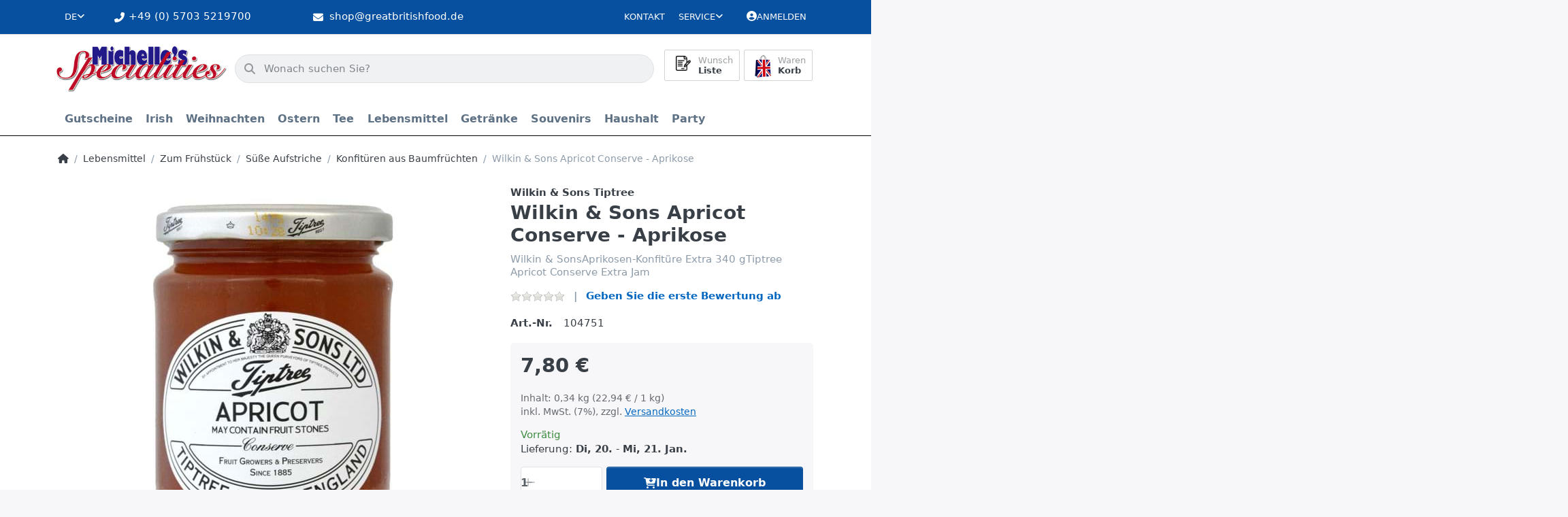

--- FILE ---
content_type: text/html; charset=utf-8
request_url: https://www.greatbritishfood.de/wilkin-sons-apricot-conserve-aprikose/
body_size: 117070
content:
<!DOCTYPE html>
<html data-pnotify-firstpos1="0" lang="de" dir="ltr">
<head>
    <meta charset="utf-8" />
    <meta name="viewport" content="width=device-width, initial-scale=1.0, maximum-scale=1.0, minimum-scale=1.0, user-scalable=no, viewport-fit=cover, shrink-to-fit=no" />
    <meta name="HandheldFriendly" content="true" />
    <meta name="description" content="" />
    <meta name="keywords" content="" />
    <meta name="generator" content="Smartstore 6.1.0.0" />
    <meta property="sm:root" content="/" />
    <meta name='__rvt' content='CfDJ8Kl9v6TdHAlDtaeRrNRrtF9wESCsGGJoHjHK5mUTLRDmucts0lh9kgJyfHm3EXWaybrFJduDbibK6fY1g1F7oogzFSwneflH16ZWHp8AD9oq2nUR-NR-xdoaCveqntdmKqfO-yfltp6jvM6C6Fn_WzQ' />

    <meta name='accept-language' content='de-DE'/><title itemprop="name">Michelles Specialities. Wilkin & Sons Apricot Conserve - Aprikose</title>

    


    <script>
    try {
        if (typeof navigator === 'undefined') navigator = {};
        const html = document.documentElement;
        const classList = html.classList;
        if (/Edge\/\d+/.test(navigator.userAgent)) { classList.add('edge'); }
        else if ('mozMatchesSelector' in html) { classList.add('moz'); }
        else if (/iPad|iPhone|iPod/.test(navigator.userAgent) && !window.MSStream) { classList.add('ios'); }
        else if ('webkitMatchesSelector' in html) { classList.add('wkit'); }
        else if (/constructor/i.test(window.HTMLElement)) { classList.add('safari'); };
        classList.add((this.top === this.window ? 'not-' : '') + 'framed');
    } catch (e) { }
</script>
    

    
    
    <link as="font" rel="preload" href="/lib/fa6/webfonts/fa-solid-900.woff2" crossorigin />
    <link as="font" rel="preload" href="/lib/fa6/webfonts/fa-regular-400.woff2" crossorigin />
    
    
        <link rel="stylesheet" href="/lib/fa6/css/all.min.css" crossorigin />
    


    
        <link href="/bundle/css/site-common.css?v=r7oApy1-c6DpFjFNk27dk1bP0zg" rel="stylesheet" type="text/css" />
    
    <link href="/themes/flex%20gb/theme.css?v=qFhIjqYetIFKiqjT75TWLfiE5No" rel="stylesheet" type="text/css" />


    
        <script src="/bundle/js/jquery.js?v=8_RozPc1R2yH47SeJ06zdSqIRgc"></script>
    <script data-origin="client-res">
	window.Res = {
"Common.Notification": "Benachrichtigung","Common.Close": "Schließen","Common.On": "An","Common.OK": "OK","Common.Cancel": "Abbrechen","Common.Off": "Aus","Common.Exit": "Beenden","Common.CtrlKey": "Strg","Common.ShiftKey": "Umschalt","Common.AltKey": "Alt","Common.DelKey": "Entf","Common.Done": "Erledigt","Common.Failed": "Fehlgeschlagen","Common.EnterKey": "Eingabe","Common.EscKey": "Esc","Common.DontAskAgain": "Nicht mehr fragen","Common.DontShowAgain": "Nicht mehr anzeigen","Common.CopyToClipboard": "In die Zwischenablage kopieren","Common.CopyToClipboard.Failed": "Kopieren ist fehlgeschlagen.","Common.CopyToClipboard.Succeeded": "Kopiert!","Products.Longdesc.More": "Mehr anzeigen","Products.Longdesc.Less": "Weniger anzeigen","Jquery.Validate.Email": "Bitte geben Sie eine gültige E-Mail-Adresse ein.","Jquery.Validate.Required": "Diese Angabe ist erforderlich.","Jquery.Validate.Remote": "Bitte korrigieren Sie dieses Feld.","Jquery.Validate.Url": "Bitte geben Sie eine gültige URL ein.","Jquery.Validate.Date": "Bitte geben Sie ein gültiges Datum ein.","Jquery.Validate.DateISO": "Bitte geben Sie ein gültiges Datum (nach ISO) ein.","Jquery.Validate.Number": "Bitte geben Sie eine gültige Nummer ein.","Jquery.Validate.Digits": "Bitte geben Sie nur Ziffern ein.","Jquery.Validate.Creditcard": "Bitte geben Sie eine gültige Kreditkartennummer ein.","Jquery.Validate.Equalto": "Wiederholen Sie bitte die Eingabe.","Jquery.Validate.Maxlength": "Bitte geben Sie nicht mehr als {0} Zeichen ein.","Jquery.Validate.Minlength": "Bitte geben Sie mindestens {0} Zeichen ein.","Jquery.Validate.Rangelength": "Die Länge der Eingabe darf minimal {0} und maximal {1} Zeichen lang sein.","jquery.Validate.Range": "Bitte geben Sie einen Wert zwischen {0} und {1} ein.","Jquery.Validate.Max": "Bitte geben Sie einen Wert kleiner oder gleich {0} ein.","Jquery.Validate.Min": "Bitte geben Sie einen Wert größer oder gleich {0} ein.","Admin.Common.AreYouSure": "Sind Sie sicher?","Admin.Common.AskToProceed": "Möchten Sie fortfahren?","FileUploader.Dropzone.Message": "Zum Hochladen Dateien hier ablegen oder klicken","FileUploader.Dropzone.DictDefaultMessage": "Dateien zum Hochladen hier ablegen","FileUploader.Dropzone.DictFallbackMessage": "Ihr Browser unterstützt keine Datei-Uploads per Drag\'n\'Drop.","FileUploader.Dropzone.DictFallbackText": "Bitte benutzen Sie das untenstehende Formular, um Ihre Dateien wie in längst vergangenen Zeiten hochzuladen.","FileUploader.Dropzone.DictFileTooBig": "Die Datei ist zu groß ({{filesize}}MB). Maximale Dateigröße: {{maxFilesize}}MB.","FileUploader.Dropzone.DictInvalidFileType": "Dateien dieses Typs können nicht hochgeladen werden.","FileUploader.Dropzone.DictResponseError": "Der Server gab die Antwort {{statusCode}} zurück.","FileUploader.Dropzone.DictCancelUpload": "Upload abbrechen","FileUploader.Dropzone.DictUploadCanceled": "Upload abgebrochen.","FileUploader.Dropzone.DictCancelUploadConfirmation": "Sind Sie sicher, dass Sie den Upload abbrechen wollen?","FileUploader.Dropzone.DictRemoveFile": "Datei entfernen","FileUploader.Dropzone.DictMaxFilesExceeded": "Sie können keine weiteren Dateien hochladen.","FileUploader.StatusWindow.Uploading.File": "Datei wird hochgeladen","FileUploader.StatusWindow.Uploading.Files": "Dateien werden hochgeladen","FileUploader.StatusWindow.Complete.File": "Upload abgeschlossen","FileUploader.StatusWindow.Complete.Files": "Uploads abgeschlossen","FileUploader.StatusWindow.Canceled.File": "Upload abgebrochen","FileUploader.StatusWindow.Canceled.Files": "Uploads abgebrochen",    };

    window.ClientId = "41f73312-fe58-4df0-aa46-f9365c2af230";
</script>

    
    <link as="image" rel="preload" href="//www.greatbritishfood.de/media/15072/content/Logo-Michelles_Specialities.webp" />
    


				<!-- Google Tag Manager -->
				<script>(function(w,d,s,l,i){w[l]=w[l]||[];w[l].push({'gtm.start':
				new Date().getTime(),event:'gtm.js'});var f=d.getElementsByTagName(s)[0],
				j=d.createElement(s),dl=l!='dataLayer'?'&l='+l:'';j.async=true;j.src=
				'https://www.googletagmanager.com/gtm.js?id='+i+dl;f.parentNode.insertBefore(j,f);
				})(window,document,'script','dataLayer','GTM-KZRF7W8');</script>
				<!-- End Google Tag Manager -->
			<!-- Google tag (gtag.js) -->
<script async src="https://www.googletagmanager.com/gtag/js?id=G-ZVR28W6FN7"></script>
<script>
  window.dataLayer = window.dataLayer || [];
  function gtag(){dataLayer.push(arguments);}
  gtag('js', new Date());

  gtag('config', 'G-ZVR28W6FN7');
</script><script src="/Modules/Smartstore.Google.Analytics/js/google-analytics.utils.js"></script>
<script async src="https://www.googletagmanager.com/gtag/js?id=G-YXP89DR0W1"></script><script>var gaProperty='G-YXP89DR0W1';var disableStr='ga-disable-'+gaProperty;if(document.cookie.indexOf(disableStr+'=true')>-1){window[disableStr]=true;}
function gaOptout(){document.cookie=disableStr+'=true; expires=Thu, 31 Dec 2099 23:59:59 UTC; path=/';window[disableStr]=true;alert("Das Tracking ist jetzt deaktiviert");}
window.dataLayer=window.dataLayer||[];function gtag(){window.dataLayer.push(arguments);}
gtag('js',new Date());gtag('consent','default',{'ad_storage':'granted','analytics_storage':'granted','ad_user_data':'granted','ad_personalization':'granted',});gtag('config','G-YXP89DR0W1',{'anonymize_ip':true});</script><script data-origin='globalization'>document.addEventListener('DOMContentLoaded', function () { if (Smartstore.globalization) { Smartstore.globalization.culture = {"name":"de-DE","englishName":"German (Germany)","nativeName":"Deutsch (Deutschland)","isRTL":false,"language":"de","numberFormat":{",":".",".":",","pattern":[1],"decimals":2,"groupSizes":[3],"+":"+","-":"-","NaN":"NaN","negativeInfinity":"-∞","positiveInfinity":"∞","percent":{",":".",".":",","pattern":[0,0],"decimals":2,"groupSizes":[3],"symbol":"%"},"currency":{",":".",".":",","pattern":[8,3],"decimals":2,"groupSizes":[3],"symbol":"€"}},"dateTimeFormat":{"calendarName":"Gregorianischer Kalender","/":".",":":":","firstDay":1,"twoDigitYearMax":2049,"AM":null,"PM":null,"days":{"names":["Sonntag","Montag","Dienstag","Mittwoch","Donnerstag","Freitag","Samstag"],"namesAbbr":["So","Mo","Di","Mi","Do","Fr","Sa"],"namesShort":["S","M","D","M","D","F","S"]},"months":{"names":["Januar","Februar","März","April","Mai","Juni","Juli","August","September","Oktober","November","Dezember",""],"namesAbbr":["Jan.","Feb.","März","Apr.","Mai","Juni","Juli","Aug.","Sept.","Okt.","Nov.","Dez.",""]},"patterns":{"d":"dd.MM.yyyy","D":"dddd, d. MMMM yyyy","t":"HH:mm","T":"HH:mm:ss","g":"dd.MM.yyyy HH:mm","G":"dd.MM.yyyy HH:mm:ss","f":"dddd, d. MMMM yyyy HH:mm:ss","F":"dddd, d. MMMM yyyy HH:mm:ss","M":"d. MMMM","Y":"MMMM yyyy","u":"yyyy'-'MM'-'dd HH':'mm':'ss'Z'"}}}; }; });</script><meta property='sm:pagedata' content='{"type":"category","id":"298","menuItemId":1,"entityId":298,"parentId":291}' />
    <meta property='og:site_name' content='Michelle&#x27;s Specialities' />
    <meta property='og:site' content='https://www.greatbritishfood.de/' />
    <meta property='og:url' content='https://www.greatbritishfood.de/wilkin-sons-apricot-conserve-aprikose/' />
    <meta property='og:type' content='product' />
    <meta property='og:title' content='Wilkin &amp;amp; Sons Apricot Conserve - Aprikose' />
    <meta property='twitter:card' content='summary' />
    <meta property='twitter:title' content='Wilkin &amp;amp; Sons Apricot Conserve - Aprikose' />

        <meta property='og:description' content='Wilkin &amp;amp; SonsAprikosen-Konfitüre Extra 340 gTiptree Apricot Conserve Extra Jam' />
        <meta property='twitter:description' content='Wilkin &amp;amp; SonsAprikosen-Konfitüre Extra 340 gTiptree Apricot Conserve Extra Jam' />

        <meta property='og:image' content='https://www.greatbritishfood.de/media/18422/catalog/products/104751_0193382feb75cc4a4184d4c05b0cafd717.jpg' />
        <meta property='og:image:type' content='image/jpeg' />
        <meta property='twitter:image' content='https://www.greatbritishfood.de/media/18422/catalog/products/104751_0193382feb75cc4a4184d4c05b0cafd717.jpg' />
            <meta property='og:image:alt' content='Bild von Wilkin &amp;amp; Sons Apricot Conserve - Aprikose' />
            <meta property='twitter:image:alt' content='Bild von Wilkin &amp;amp; Sons Apricot Conserve - Aprikose' />
            <meta property='og:image:width' content='781' />
            <meta property='og:image:height' content='1200' />

    


    
    
    


    <script src="/js/smartstore.globalization.adapter.js"></script>

    

    <link rel="shortcut icon" href='//www.greatbritishfood.de/media/9551/content/favicon.ico?v=6.1' />



    <!-- Apple touch icons -->
        <link rel="icon" type="image/png" sizes="57x57" href="//www.greatbritishfood.de/media/9550/content/Logo-Michelles_Specialities_x180.png?size=57" />
        <link rel="icon" type="image/png" sizes="60x60" href="//www.greatbritishfood.de/media/9550/content/Logo-Michelles_Specialities_x180.png?size=60" />
        <link rel="icon" type="image/png" sizes="72x72" href="//www.greatbritishfood.de/media/9550/content/Logo-Michelles_Specialities_x180.png?size=72" />
        <link rel="icon" type="image/png" sizes="76x76" href="//www.greatbritishfood.de/media/9550/content/Logo-Michelles_Specialities_x180.png?size=76" />
        <link rel="icon" type="image/png" sizes="114x114" href="//www.greatbritishfood.de/media/9550/content/Logo-Michelles_Specialities_x180.png?size=114" />
        <link rel="icon" type="image/png" sizes="120x120" href="//www.greatbritishfood.de/media/9550/content/Logo-Michelles_Specialities_x180.png?size=120" />
        <link rel="icon" type="image/png" sizes="144x144" href="//www.greatbritishfood.de/media/9550/content/Logo-Michelles_Specialities_x180.png?size=144" />
        <link rel="icon" type="image/png" sizes="152x152" href="//www.greatbritishfood.de/media/9550/content/Logo-Michelles_Specialities_x180.png?size=152" />
        <link rel="icon" type="image/png" sizes="180x180" href="//www.greatbritishfood.de/media/9550/content/Logo-Michelles_Specialities_x180.png?size=180" />

    <!-- Microsoft tiles -->
    <meta name="msapplication-TileImage" content="//www.greatbritishfood.de/media/9552/content/Logo-Michelles_Specialities_x150.png?size=144">
    <meta name="msapplication-config" content="/browserconfig.xml" />

</head>

<body class="lyt-cols-1">
    
    

<div id="page">
    <div class="canvas-blocker canvas-slidable"></div>

    <div class="page-main canvas-slidable">

        <header id="header">
            <div class="menubar-section d-none d-lg-block menubar-light">
                <div class="container menubar-container">
                    



<nav class="menubar navbar navbar-slide">
    <nav class="menubar-group ml-0">


<div class="dropdown language-selector">
    <a class="menubar-link" data-toggle="dropdown" aria-haspopup="true" aria-expanded="false" href="#">
        <span>DE</span>
        <i class="fa fa-angle-down"></i>
    </a>
    <div class="dropdown-menu" aria-labelledby="dLabel">
            <a href="/set-language/1/?returnUrl=wilkin-sons-apricot-conserve-aprikose%2F" title="Deutsch (DE)" rel="nofollow" class="dropdown-item disabled" data-selected="true" data-abbreviation="Deutsch">
                    <img src="/images/flags/de.png" alt="de.png" />
                <span>Deutsch</span>
            </a>
            <a href="/set-language/2/?returnUrl=wilkin-sons-apricot-conserve-aprikose" title="Englisch (EN)" rel="nofollow" class="dropdown-item" data-selected="false" data-abbreviation="Englisch">
                    <img src="/images/flags/gb.png" alt="gb.png" />
                <span>Englisch</span>
            </a>
    </div>
</div>

    </nav>

    <i class="fas fa-phone-alt"></i>
    <nav class="menubar-group custom-topbar">
        <div class="custom-text">
            <p>&#x2B;49 (0) 5703 5219700</p>
        </div>
    </nav>

    <i class="fas fa-envelope"></i>
    <nav class="menubar-group custom-topbar">
        <div class="custom-text2">
            <p>shop@greatbritishfood.de</p>
        </div>
    </nav>

    <i class="far fa-shipping-fast"></i>
    <nav class="menubar-group custom-topbar">
        <div class="custom-text3">
            <p>Versandkostenfrei ab 150€ in DE</p>
        </div>
    </nav>

    <nav class="menubar-group ml-auto">
        

            <a class="menubar-link" href="/contactus/">Kontakt</a>

        


<div class="cms-menu cms-menu-dropdown" data-menu-name="helpandservice">
    <div class="dropdown">
        <a data-toggle="dropdown" aria-haspopup="true" aria-expanded="false" href="#" rel="nofollow" class="menubar-link">
            <span>Service</span>
            <i class="fal fa-angle-down menubar-caret"></i>
        </a>
        <div class="dropdown-menu">
                <a href="/newproducts/" class="dropdown-item menu-link">
                    <span>Neu eingetroffen</span>
                </a>
                <a href="/recentlyviewedproducts/" class="dropdown-item menu-link">
                    <span>Zuletzt angesehen</span>
                </a>
                <a href="/widerrufsrecht/" class="dropdown-item menu-link">
                    <span>Widerrufsrecht</span>
                </a>
                <a href="/versandkosten-und-zahlungsbedingungen/" class="dropdown-item menu-link">
                    <span>Versandkosten und Zahlungsbedingungen</span>
                </a>
                <a href="/agb/" class="dropdown-item menu-link">
                    <span>AGB</span>
                </a>
        </div>
    </div>
</div>

</menu>

    </nav>

    

    <nav id="menubar-my-account" class="menubar-group">
        <div class="dropdown">
            <a class="menubar-link" aria-haspopup="true" aria-expanded="false" href="/login/" rel="nofollow">
                <i class="fal fa-user-circle menubar-icon"></i>

                    <span>Anmelden</span>
            </a>

        </div>
        
    </nav>

    
</nav>


                </div>
            </div>
            <div class="shopbar-section shopbar-light">
                <div class="container shopbar-container">
                    
<div class="shopbar">
    <div class="shopbar-col-group shopbar-col-group-brand">
        <div class="shopbar-col shop-logo">
            
<a class="brand" href="/">
        
        <img src='//www.greatbritishfood.de/media/15072/content/Logo-Michelles_Specialities.webp' alt="Michelle&#x27;s Specialities" title="Michelle&#x27;s Specialities" class="img-fluid" width="400" height="108" />
</a>

        </div>
        <div class="shopbar-col shopbar-search">
            
                

<form action="/search/" class="instasearch-form has-icon" method="get">
    <input type="text" class="instasearch-term form-control text-truncate" name="q" placeholder="Wonach suchen Sie?" data-instasearch="true" data-minlength="2" data-showthumbs="true" data-url="/instantsearch/" data-origin="Search/Search" autocomplete="off" />
    
    <div class="instasearch-addon d-flex align-items-center justify-content-center">
        <button type="button" class="instasearch-clear input-clear">
            <i class="fa fa-xmark"></i>
        </button>
    </div>

    <span class="input-group-icon instasearch-icon">
        <i class="fa fa-magnifying-glass"></i>
    </span>

    <div class="instasearch-drop">
        <div class="instasearch-drop-body clearfix"></div>
    </div>

    
</form>
            
        </div>
    </div>

    <div class="shopbar-col-group shopbar-col-group-tools">
        

<div class="shopbar-col shopbar-tools" data-summary-href="/shoppingcart/cartsummary/?cart=True&amp;wishlist=True&amp;compare=False">

    <div class="shopbar-tool d-lg-none" id="shopbar-menu">
        <a class="shopbar-button" href="#" data-toggle="offcanvas" data-autohide="true" data-placement="start" data-fullscreen="false" data-disablescrolling="true" data-target="#offcanvas-menu">
            <span class="shopbar-button-icon">
                <i class="icm icm-menu"></i>
            </span>
            <span class="shopbar-button-label-sm">
                Menü
            </span>
        </a>
    </div>

    

    <div class="shopbar-tool d-lg-none" id="shopbar-user">
        <a class="shopbar-button" href="/login/">
            <span class="shopbar-button-icon">
                <i class="icm icm-user"></i>
            </span>
            <span class="shopbar-button-label-sm">
                Anmelden
            </span>
        </a>
    </div>

    

    <div class="shopbar-tool" id="shopbar-wishlist" data-target="#wishlist-tab">
        <a class="shopbar-button navbar-toggler" data-toggle="offcanvas" data-summary-href="/shoppingcart/cartsummary/?wishlist=True" data-autohide="true" data-placement="end" data-fullscreen="false" data-disablescrolling="true" data-target="#offcanvas-cart" href="/wishlist/">
            <span class="shopbar-button-icon">
                <i class="icm icm-heart"></i>
                <span class='badge badge-pill badge-counter badge-counter-ring label-cart-amount badge-warning' data-bind-to="WishlistItemsCount" style="display: none">
                    0
                </span>
            </span>
            <span class="shopbar-button-label">
                <span>Wunsch</span><br />
                <strong>Liste</strong>
            </span>
            <span class="shopbar-button-label-sm">
                Wunschliste
            </span>
        </a>
    </div>

    <div class="shopbar-tool" id="shopbar-cart" data-target="#cart-tab">
        <a class="shopbar-button navbar-toggler" data-toggle="offcanvas" data-summary-href="/shoppingcart/cartsummary/?cart=True" data-autohide="true" data-placement="end" data-fullscreen="false" data-disablescrolling="true" data-target="#offcanvas-cart" href="/cart/">
            <span class="shopbar-button-icon">
                <i class="icm icm-bag"></i>
                <span class='badge badge-pill badge-counter badge-counter-ring label-cart-amount badge-warning' data-bind-to="CartItemsCount" style="display: none">
                    0
                </span>
            </span>
            <span class="shopbar-button-label">
                <span>Waren</span><br />
                <strong>Korb</strong>
            </span>
            <span class="shopbar-button-label-sm">
                Warenkorb
            </span>
        </a>
    </div>

    
</div>




    </div>
</div>
                </div>
            </div>
            <div class="megamenu-section d-none d-lg-block">
                <nav class="navbar navbar-light">
                    <div class="container megamenu-container">
                        




<style type="text/css">
    .mega-menu-dropdown { min-height: 370px; }
</style>

<div class="mainmenu megamenu megamenu-blend--next">
    



<div class="cms-menu cms-menu-navbar" data-menu-name="main">
    <div class="megamenu-nav megamenu-nav--prev alpha">
        <a href="#" class="megamenu-nav-btn btn btn-icon"><i class="far fa-chevron-left"></i></a>
    </div>

    <ul class="navbar-nav nav flex-row flex-nowrap" id="menu-main">

            <li id="main-nav-item-403591" data-id="403591" class="nav-item">
                <a href="/gutscheine/" class="nav-link menu-link">
                    <span>Gutscheine</span>
                </a>
            </li>
            <li id="main-nav-item-403592" data-id="403592" class="nav-item dropdown-submenu">
                <a href="/irish/" aria-expanded="false" class="nav-link menu-link dropdown-toggle" data-target="#dropdown-menu-403592">
                    <span>Irish</span>
                </a>
            </li>
            <li id="main-nav-item-403600" data-id="403600" class="nav-item dropdown-submenu">
                <a href="/weihnachten/" aria-expanded="false" class="nav-link menu-link dropdown-toggle" data-target="#dropdown-menu-403600">
                    <span>Weihnachten</span>
                </a>
            </li>
            <li id="main-nav-item-403611" data-id="403611" class="nav-item dropdown-submenu">
                <a href="/ostern/" aria-expanded="false" class="nav-link menu-link dropdown-toggle" data-target="#dropdown-menu-403611">
                    <span>Ostern</span>
                </a>
            </li>
            <li id="main-nav-item-403617" data-id="403617" class="nav-item dropdown-submenu">
                <a href="/tee/" aria-expanded="false" class="nav-link menu-link dropdown-toggle" data-target="#dropdown-menu-403617">
                    <span>Tee</span>
                </a>
            </li>
            <li id="main-nav-item-403630" data-id="403630" class="nav-item dropdown-submenu expanded">
                <a href="/lebensmittel/" aria-expanded="false" class="nav-link menu-link dropdown-toggle" data-target="#dropdown-menu-403630">
                    <span>Lebensmittel</span>
                </a>
            </li>
            <li id="main-nav-item-403729" data-id="403729" class="nav-item dropdown-submenu">
                <a href="/getraenke/" aria-expanded="false" class="nav-link menu-link dropdown-toggle" data-target="#dropdown-menu-403729">
                    <span>Getränke</span>
                </a>
            </li>
            <li id="main-nav-item-403734" data-id="403734" class="nav-item dropdown-submenu">
                <a href="/souvenirs/" aria-expanded="false" class="nav-link menu-link dropdown-toggle" data-target="#dropdown-menu-403734">
                    <span>Souvenirs</span>
                </a>
            </li>
            <li id="main-nav-item-403768" data-id="403768" class="nav-item dropdown-submenu">
                <a href="/haushalt/" aria-expanded="false" class="nav-link menu-link dropdown-toggle" data-target="#dropdown-menu-403768">
                    <span>Haushalt</span>
                </a>
            </li>
            <li id="main-nav-item-403772" data-id="403772" class="nav-item dropdown-submenu">
                <a href="/party/" aria-expanded="false" class="nav-link menu-link dropdown-toggle" data-target="#dropdown-menu-403772">
                    <span>Party</span>
                </a>
            </li>

    </ul>

    <div class="megamenu-nav megamenu-nav--next omega">
        <a href="#" class="megamenu-nav-btn btn btn-icon"><i class="far fa-chevron-right"></i></a>
    </div>
</div>
</div>

<div class="megamenu-dropdown-container container" style="--y: 16px">
        <div id="dropdown-menu-403591" data-id="403591"
             data-entity-id="225"
             data-entity-name="Category"
             data-display-rotator="false">
            <div class="dropdown-menu mega-menu-dropdown">
                

                

                <div class="row mega-menu-dropdown-row">
                    

                    <div class="col-md-3 col-sm-6">
                    </div>

                </div>

                    
            </div>
        </div>
        <div id="dropdown-menu-403592" data-id="403592"
             data-entity-id="226"
             data-entity-name="Category"
             data-display-rotator="false">
            <div class="dropdown-menu mega-menu-dropdown">
                

                

                <div class="row mega-menu-dropdown-row">
                    

                    <div class="col-md-3 col-sm-6">
                            <a href="/tea/" id="dropdown-heading-403593" data-id="403593" class="mega-menu-dropdown-heading">
                                <span>Tea</span>

                            </a>
                            <a href="/irish/drinks/" id="dropdown-heading-403594" data-id="403594" class="mega-menu-dropdown-heading">
                                <span>Drinks</span>

                            </a>
                            <a href="/kekse/" id="dropdown-heading-403595" data-id="403595" class="mega-menu-dropdown-heading">
                                <span>Kekse</span>

                            </a>
                            <a href="/snacks/" id="dropdown-heading-403596" data-id="403596" class="mega-menu-dropdown-heading">
                                <span>Snacks</span>

                            </a>
                            <a href="/suesswaren/" id="dropdown-heading-403597" data-id="403597" class="mega-menu-dropdown-heading">
                                <span>Süsswaren</span>

                            </a>
                            <a href="/konfitueren/" id="dropdown-heading-403598" data-id="403598" class="mega-menu-dropdown-heading">
                                <span>Konfitüren</span>

                            </a>
                            <a href="/condiments/" id="dropdown-heading-403599" data-id="403599" class="mega-menu-dropdown-heading">
                                <span>Condiments</span>

                            </a>
                    </div>

                </div>

                    
            </div>
        </div>
        <div id="dropdown-menu-403600" data-id="403600"
             data-entity-id="234"
             data-entity-name="Category"
             data-display-rotator="false">
            <div class="dropdown-menu mega-menu-dropdown">
                

                

                <div class="row mega-menu-dropdown-row">
                    

                    <div class="col-md-3 col-sm-6">
                            <a href="/christmas-cracker/" id="dropdown-heading-403601" data-id="403601" class="mega-menu-dropdown-heading">
                                <span>Christmas Cracker</span>

                            </a>
                            <a href="/angebote/" id="dropdown-heading-403602" data-id="403602" class="mega-menu-dropdown-heading">
                                <span>Angebote</span>

                            </a>
                            <a href="/adventskalender/" id="dropdown-heading-403603" data-id="403603" class="mega-menu-dropdown-heading">
                                <span>Adventskalender</span>

                            </a>
                            <a href="/selection-packs/" id="dropdown-heading-403604" data-id="403604" class="mega-menu-dropdown-heading">
                                <span>Selection Packs</span>

                            </a>
                            <a href="/geschenkpackungen/" id="dropdown-heading-403605" data-id="403605" class="mega-menu-dropdown-heading">
                                <span>Geschenkpackungen</span>

                            </a>
                            <a href="/christmas-pudding-christmas-cake/" id="dropdown-heading-403606" data-id="403606" class="mega-menu-dropdown-heading">
                                <span>Christmas Pudding, Christmas Cake</span>

                            </a>
                            <a href="/mince-pies/" id="dropdown-heading-403607" data-id="403607" class="mega-menu-dropdown-heading">
                                <span>Mince Pies</span>

                            </a>
                            <a href="/fuellung-fuer-die-pute/" id="dropdown-heading-403608" data-id="403608" class="mega-menu-dropdown-heading">
                                <span>Füllung für die Pute</span>

                            </a>
                            <a href="/weihnachts-backzutaten/" id="dropdown-heading-403609" data-id="403609" class="mega-menu-dropdown-heading">
                                <span>Weihnachts-Backzutaten</span>

                            </a>
                            <a href="/papierwaren/" id="dropdown-heading-403610" data-id="403610" class="mega-menu-dropdown-heading">
                                <span>Papierwaren</span>

                            </a>
                    </div>

                </div>

                    
            </div>
        </div>
        <div id="dropdown-menu-403611" data-id="403611"
             data-entity-id="245"
             data-entity-name="Category"
             data-display-rotator="false">
            <div class="dropdown-menu mega-menu-dropdown">
                

                

                <div class="row mega-menu-dropdown-row">
                    

                    <div class="col-md-3 col-sm-6">
                            <a href="/schoko-eier-und-figuren/" id="dropdown-heading-403612" data-id="403612" class="mega-menu-dropdown-heading">
                                <span>Schoko-Eier und Figuren</span>

                            </a>
                            <a href="/kleine-ostereier/" id="dropdown-heading-403613" data-id="403613" class="mega-menu-dropdown-heading">
                                <span>Kleine Ostereier</span>

                            </a>
                            <a href="/mittlere-ostereier/" id="dropdown-heading-403614" data-id="403614" class="mega-menu-dropdown-heading">
                                <span>Mittlere Ostereier</span>

                            </a>
                            <a href="/grosse-ostereier/" id="dropdown-heading-403615" data-id="403615" class="mega-menu-dropdown-heading">
                                <span>Große Ostereier</span>

                            </a>
                            <a href="/riesige-ostereier/" id="dropdown-heading-403616" data-id="403616" class="mega-menu-dropdown-heading">
                                <span>Riesige Ostereier</span>

                            </a>
                    </div>

                </div>

                    
            </div>
        </div>
        <div id="dropdown-menu-403617" data-id="403617"
             data-entity-id="251"
             data-entity-name="Category"
             data-display-rotator="false">
            <div class="dropdown-menu mega-menu-dropdown">
                

                

                <div class="row mega-menu-dropdown-row">
                    

                    <div class="col-md-3 col-sm-6">
                            <a href="/tees/" id="dropdown-heading-403618" data-id="403618" class="mega-menu-dropdown-heading">
                                <span>Tees</span>

                            </a>
                            <a href="/pg-tips/" id="dropdown-heading-403619" data-id="403619" class="mega-menu-dropdown-heading">
                                <span>PG Tips</span>

                            </a>
                            <a href="/tetley/" id="dropdown-heading-403620" data-id="403620" class="mega-menu-dropdown-heading">
                                <span>Tetley</span>

                            </a>
                            <a href="/twinings/" id="dropdown-heading-403621" data-id="403621" class="mega-menu-dropdown-heading">
                                <span>Twinings</span>

                            </a>
            <span class="mega-menu-subitem-wrap">
                <a href="/twinings-tee/" id="megamenu-subitem-403622" data-id="403622" class="mega-menu-subitem">
                    <span>Twinings Tee</span>
                </a>
            </span>
            <span class="mega-menu-subitem-wrap">
                <a href="/twinings-schwarzer-tee-in-teebeuteln/" id="megamenu-subitem-403623" data-id="403623" class="mega-menu-subitem">
                    <span>Twinings Schwarzer Tee in Teebeuteln</span>
                </a>
            </span>
            <span class="mega-menu-subitem-wrap">
                <a href="/twinings-gruener-tee/" id="megamenu-subitem-403624" data-id="403624" class="mega-menu-subitem">
                    <span>Twinings Grüner Tee</span>
                </a>
            </span>
            <span class="mega-menu-subitem-wrap">
                <a href="/twinings-loser-tee/" id="megamenu-subitem-403625" data-id="403625" class="mega-menu-subitem">
                    <span>Twinings loser Tee</span>
                </a>
            </span>
            <span class="mega-menu-subitem-wrap">
                <a href="/alle-kraeuter-/fruechtetees/" id="megamenu-subitem-403626" data-id="403626" class="mega-menu-subitem">
                    <span>alle Kräuter-/Früchtetees</span>
                </a>
            </span>
                            <a href="/typhoo/" id="dropdown-heading-403627" data-id="403627" class="mega-menu-dropdown-heading">
                                <span>Typhoo</span>

                            </a>
                            <a href="/yorkshire-tea/" id="dropdown-heading-403628" data-id="403628" class="mega-menu-dropdown-heading">
                                <span>Yorkshire Tea</span>

                            </a>
                            <a href="/heissgetraenke/" id="dropdown-heading-403629" data-id="403629" class="mega-menu-dropdown-heading">
                                <span>Heißgetränke</span>

                            </a>
                    </div>

                </div>

                    
            </div>
        </div>
        <div id="dropdown-menu-403630" data-id="403630"
             data-entity-id="266"
             data-entity-name="Category"
             data-display-rotator="false">
            <div class="dropdown-menu mega-menu-dropdown">
                

                

                <div class="row mega-menu-dropdown-row">
                    

                    <div class="col-md-3 col-sm-6">
                            <a href="/backzutaten/" id="dropdown-heading-403631" data-id="403631" class="mega-menu-dropdown-heading">
                                <span>Backzutaten</span>

                            </a>
            <span class="mega-menu-subitem-wrap">
                <a href="/backmischungen/" id="megamenu-subitem-403632" data-id="403632" class="mega-menu-subitem">
                    <span>Backmischungen</span>
                </a>
            </span>
            <span class="mega-menu-subitem-wrap">
                <a href="/dr-oetker/" id="megamenu-subitem-403633" data-id="403633" class="mega-menu-subitem">
                    <span>Dr. Oetker</span>
                </a>
            </span>
            <span class="mega-menu-subitem-wrap">
                <a href="/kuchenfuellungen/" id="megamenu-subitem-403634" data-id="403634" class="mega-menu-subitem">
                    <span>Kuchenfüllungen</span>
                </a>
            </span>
            <span class="mega-menu-subitem-wrap">
                <a href="/zucker/" id="megamenu-subitem-403635" data-id="403635" class="mega-menu-subitem">
                    <span>Zucker</span>
                </a>
            </span>
            <span class="mega-menu-subitem-wrap">
                <a href="/sonstige/" id="megamenu-subitem-403636" data-id="403636" class="mega-menu-subitem">
                    <span>Sonstige</span>
                </a>
            </span>
                            <a href="/brot-und-kuchen/" id="dropdown-heading-403637" data-id="403637" class="mega-menu-dropdown-heading">
                                <span>Brot und Kuchen</span>

                            </a>
            <span class="mega-menu-subitem-wrap">
                <a href="/kuchen/" id="megamenu-subitem-403638" data-id="403638" class="mega-menu-subitem">
                    <span>Kuchen</span>
                </a>
            </span>
            <span class="mega-menu-subitem-wrap">
                <a href="/flapjacks/" id="megamenu-subitem-403639" data-id="403639" class="mega-menu-subitem">
                    <span>Flapjacks</span>
                </a>
            </span>
            <span class="mega-menu-subitem-wrap">
                <a href="/brot/" id="megamenu-subitem-403640" data-id="403640" class="mega-menu-subitem">
                    <span>Brot</span>
                </a>
            </span>
                            <a href="/desserts/" id="dropdown-heading-403641" data-id="403641" class="mega-menu-dropdown-heading">
                                <span>Desserts</span>

                            </a>
            <span class="mega-menu-subitem-wrap">
                <a href="/plumpudding/" id="megamenu-subitem-403642" data-id="403642" class="mega-menu-subitem">
                    <span>Plumpudding</span>
                </a>
            </span>
            <span class="mega-menu-subitem-wrap">
                <a href="/sonstige-2/" id="megamenu-subitem-403643" data-id="403643" class="mega-menu-subitem">
                    <span>Sonstige</span>
                </a>
            </span>
            <span class="mega-menu-subitem-wrap">
                <a href="/ambrosia/" id="megamenu-subitem-403644" data-id="403644" class="mega-menu-subitem">
                    <span>Ambrosia</span>
                </a>
            </span>
            <span class="mega-menu-subitem-wrap">
                <a href="/angel-delight/" id="megamenu-subitem-403645" data-id="403645" class="mega-menu-subitem">
                    <span>Angel Delight</span>
                </a>
            </span>
            <span class="mega-menu-subitem-wrap">
                <a href="/birds/" id="megamenu-subitem-403646" data-id="403646" class="mega-menu-subitem">
                    <span>Birds</span>
                </a>
            </span>
            <span class="mega-menu-subitem-wrap">
                <a href="/dessertsossen/" id="megamenu-subitem-403647" data-id="403647" class="mega-menu-subitem">
                    <span>Dessertsoßen</span>
                </a>
            </span>
            <span class="mega-menu-subitem-wrap">
                <a href="/sponge-pudding/" id="megamenu-subitem-403648" data-id="403648" class="mega-menu-subitem">
                    <span>Sponge Pudding</span>
                </a>
            </span>
            <span class="mega-menu-subitem-wrap">
                <a href="/wackelpudding/" id="megamenu-subitem-403649" data-id="403649" class="mega-menu-subitem">
                    <span>Wackelpudding</span>
                </a>
            </span>
                    </div><div class="col-md-3 col-sm-6">
                            <a href="/zum-fruehstueck/" id="dropdown-heading-403650" data-id="403650" class="mega-menu-dropdown-heading">
                                <span>Zum Frühstück</span>

                            </a>
            <span class="mega-menu-subitem-wrap">
                <a href="/cerealien-heiss/" id="megamenu-subitem-403651" data-id="403651" class="mega-menu-subitem">
                    <span>Cerealien warm</span>
                </a>
            </span>
            <span class="mega-menu-subitem-wrap">
                <a href="/cerealien-kalt/" id="megamenu-subitem-403652" data-id="403652" class="mega-menu-subitem">
                    <span>Cerealien kalt</span>
                </a>
            </span>
            <span class="mega-menu-subitem-wrap">
                <a href="/herzhafte-aufstriche/" id="megamenu-subitem-403653" data-id="403653" class="mega-menu-subitem">
                    <span>Herzhafte Aufstriche</span>
                </a>
            </span>
            <span class="mega-menu-subitem-wrap">
                <a href="/suesse-aufstriche/" id="megamenu-subitem-403654" data-id="403654" class="mega-menu-subitem">
                    <span>Süße Aufstriche</span>
                </a>
            </span>
                            <a href="/fleischwaren/" id="dropdown-heading-403663" data-id="403663" class="mega-menu-dropdown-heading">
                                <span>Fleischwaren</span>

                            </a>
                            <a href="/kekse-2/" id="dropdown-heading-403664" data-id="403664" class="mega-menu-dropdown-heading">
                                <span>Kekse</span>

                            </a>
            <span class="mega-menu-subitem-wrap">
                <a href="/sonstige-4/" id="megamenu-subitem-403665" data-id="403665" class="mega-menu-subitem">
                    <span>Sonstige</span>
                </a>
            </span>
            <span class="mega-menu-subitem-wrap">
                <a href="/burtons/" id="megamenu-subitem-403666" data-id="403666" class="mega-menu-subitem">
                    <span>Burtons</span>
                </a>
            </span>
            <span class="mega-menu-subitem-wrap">
                <a href="/crawfords/" id="megamenu-subitem-403667" data-id="403667" class="mega-menu-subitem">
                    <span>Crawfords</span>
                </a>
            </span>
            <span class="mega-menu-subitem-wrap">
                <a href="/cadbury-kekse/" id="megamenu-subitem-403668" data-id="403668" class="mega-menu-subitem">
                    <span>Cadbury Kekse</span>
                </a>
            </span>
            <span class="mega-menu-subitem-wrap">
                <a href="/mcvities/" id="megamenu-subitem-403669" data-id="403669" class="mega-menu-subitem">
                    <span>McVities</span>
                </a>
            </span>
            <span class="mega-menu-subitem-wrap">
                <a href="/herzhafte-kekse/" id="megamenu-subitem-403670" data-id="403670" class="mega-menu-subitem">
                    <span>Herzhafte Kekse</span>
                </a>
            </span>
            <span class="mega-menu-subitem-wrap">
                <a href="/nairns-haferkekse/" id="megamenu-subitem-403671" data-id="403671" class="mega-menu-subitem">
                    <span>Nairns Haferkekse</span>
                </a>
            </span>
            <span class="mega-menu-subitem-wrap">
                <a href="/shortbread/" id="megamenu-subitem-403672" data-id="403672" class="mega-menu-subitem">
                    <span>Shortbread</span>
                </a>
            </span>
                            <a href="/kochzutaten/" id="dropdown-heading-403673" data-id="403673" class="mega-menu-dropdown-heading">
                                <span>Kochzutaten</span>

                            </a>
            <span class="mega-menu-subitem-wrap">
                <a href="/sonstige-5/" id="megamenu-subitem-403674" data-id="403674" class="mega-menu-subitem">
                    <span>Sonstige</span>
                </a>
            </span>
            <span class="mega-menu-subitem-wrap">
                <a href="/bisto-und-oxo/" id="megamenu-subitem-403675" data-id="403675" class="mega-menu-subitem">
                    <span>Bisto und Oxo</span>
                </a>
            </span>
            <span class="mega-menu-subitem-wrap">
                <a href="/exotische-kueche/" id="megamenu-subitem-403676" data-id="403676" class="mega-menu-subitem">
                    <span>Exotische Küche</span>
                </a>
            </span>
            <span class="mega-menu-subitem-wrap">
                <a href="/kochsossen-2/" id="megamenu-subitem-403681" data-id="403681" class="mega-menu-subitem">
                    <span>Kochsoßen</span>
                </a>
            </span>
            <span class="mega-menu-subitem-wrap">
                <a href="/kraeuter-und-gewuerze/" id="megamenu-subitem-403682" data-id="403682" class="mega-menu-subitem">
                    <span>Kräuter und Gewürze</span>
                </a>
            </span>
            <span class="mega-menu-subitem-wrap">
                <a href="/bratenfuellung/" id="megamenu-subitem-403683" data-id="403683" class="mega-menu-subitem">
                    <span>Bratenfüllung</span>
                </a>
            </span>
                    </div><div class="col-md-3 col-sm-6">
                            <a href="/konserven/" id="dropdown-heading-403684" data-id="403684" class="mega-menu-dropdown-heading">
                                <span>Konserven</span>

                            </a>
            <span class="mega-menu-subitem-wrap">
                <a href="/sonstige-7/" id="megamenu-subitem-403685" data-id="403685" class="mega-menu-subitem">
                    <span>Sonstige</span>
                </a>
            </span>
            <span class="mega-menu-subitem-wrap">
                <a href="/baked-beans/" id="megamenu-subitem-403686" data-id="403686" class="mega-menu-subitem">
                    <span>Baked Beans</span>
                </a>
            </span>
            <span class="mega-menu-subitem-wrap">
                <a href="/fruechte/" id="megamenu-subitem-403687" data-id="403687" class="mega-menu-subitem">
                    <span>Früchte</span>
                </a>
            </span>
            <span class="mega-menu-subitem-wrap">
                <a href="/fisch/" id="megamenu-subitem-403688" data-id="403688" class="mega-menu-subitem">
                    <span>Fisch</span>
                </a>
            </span>
            <span class="mega-menu-subitem-wrap">
                <a href="/nudeln-in-dosen/" id="megamenu-subitem-403689" data-id="403689" class="mega-menu-subitem">
                    <span>Nudeln in Dosen</span>
                </a>
            </span>
            <span class="mega-menu-subitem-wrap">
                <a href="/erbsen/" id="megamenu-subitem-403690" data-id="403690" class="mega-menu-subitem">
                    <span>Erbsen</span>
                </a>
            </span>
            <span class="mega-menu-subitem-wrap">
                <a href="/suppen/" id="megamenu-subitem-403691" data-id="403691" class="mega-menu-subitem">
                    <span>Suppen</span>
                </a>
            </span>
            <span class="mega-menu-subitem-wrap">
                <a href="/pies-aus-der-dose/" id="megamenu-subitem-403692" data-id="403692" class="mega-menu-subitem">
                    <span>Pies aus der Dose</span>
                </a>
            </span>
                            <a href="/molkereiprodukte/" id="dropdown-heading-403693" data-id="403693" class="mega-menu-dropdown-heading">
                                <span>Molkereiprodukte</span>

                            </a>
            <span class="mega-menu-subitem-wrap">
                <a href="/dessertsossen-2/" id="megamenu-subitem-403694" data-id="403694" class="mega-menu-subitem">
                    <span>Dessertsoßen</span>
                </a>
            </span>
            <span class="mega-menu-subitem-wrap">
                <a href="/kaese/" id="megamenu-subitem-403695" data-id="403695" class="mega-menu-subitem">
                    <span>Käse</span>
                </a>
            </span>
            <span class="mega-menu-subitem-wrap">
                <a href="/diverse/" id="megamenu-subitem-403696" data-id="403696" class="mega-menu-subitem">
                    <span>Diverse</span>
                </a>
            </span>
                            <a href="/schokolade-suessigkeiten/" id="dropdown-heading-403697" data-id="403697" class="mega-menu-dropdown-heading">
                                <span>Schokolade - Süßigkeiten</span>

                            </a>
            <span class="mega-menu-subitem-wrap">
                <a href="/fudge-und-toffee/" id="megamenu-subitem-403698" data-id="403698" class="mega-menu-subitem">
                    <span>Fudge und Toffee</span>
                </a>
            </span>
            <span class="mega-menu-subitem-wrap">
                <a href="/schoko-riegel/" id="megamenu-subitem-403699" data-id="403699" class="mega-menu-subitem">
                    <span>Schoko-Riegel</span>
                </a>
            </span>
            <span class="mega-menu-subitem-wrap">
                <a href="/schokoladen-tafeln/" id="megamenu-subitem-403700" data-id="403700" class="mega-menu-subitem">
                    <span>Schokoladen-Tafeln</span>
                </a>
            </span>
            <span class="mega-menu-subitem-wrap">
                <a href="/suessigkeiten/" id="megamenu-subitem-403701" data-id="403701" class="mega-menu-subitem">
                    <span>Süßigkeiten</span>
                </a>
            </span>
            <span class="mega-menu-subitem-wrap">
                <a href="/kaugummi/" id="megamenu-subitem-403702" data-id="403702" class="mega-menu-subitem">
                    <span>Kaugummi</span>
                </a>
            </span>
            <span class="mega-menu-subitem-wrap">
                <a href="/sonstige-8/" id="megamenu-subitem-403703" data-id="403703" class="mega-menu-subitem">
                    <span>Sonstige</span>
                </a>
            </span>
                    </div><div class="col-md-3 col-sm-6">
                            <a href="/snacks-2/" id="dropdown-heading-403704" data-id="403704" class="mega-menu-dropdown-heading">
                                <span>Snacks</span>

                            </a>
            <span class="mega-menu-subitem-wrap">
                <a href="/sonstige-9/" id="megamenu-subitem-403705" data-id="403705" class="mega-menu-subitem">
                    <span>Sonstige</span>
                </a>
            </span>
            <span class="mega-menu-subitem-wrap">
                <a href="/indische-art/" id="megamenu-subitem-403706" data-id="403706" class="mega-menu-subitem">
                    <span>Indische Art</span>
                </a>
            </span>
            <span class="mega-menu-subitem-wrap">
                <a href="/scratchings/" id="megamenu-subitem-403707" data-id="403707" class="mega-menu-subitem">
                    <span>Scratchings</span>
                </a>
            </span>
            <span class="mega-menu-subitem-wrap">
                <a href="/warme-snacks/" id="megamenu-subitem-403708" data-id="403708" class="mega-menu-subitem">
                    <span>Warme Snacks</span>
                </a>
            </span>
            <span class="mega-menu-subitem-wrap">
                <a href="/pretzel-snacks/" id="megamenu-subitem-403709" data-id="403709" class="mega-menu-subitem">
                    <span>Pretzel Snacks</span>
                </a>
            </span>
            <span class="mega-menu-subitem-wrap">
                <a href="/tyrrells-crisps/" id="megamenu-subitem-403710" data-id="403710" class="mega-menu-subitem">
                    <span>Tyrrells Crisps</span>
                </a>
            </span>
            <span class="mega-menu-subitem-wrap">
                <a href="/walkers-crisps/" id="megamenu-subitem-403711" data-id="403711" class="mega-menu-subitem">
                    <span>Walkers Crisps</span>
                </a>
            </span>
                            <a href="/sossen-und-gewuerze/" id="dropdown-heading-403714" data-id="403714" class="mega-menu-dropdown-heading">
                                <span>Soßen und Gewürze</span>

                            </a>
            <span class="mega-menu-subitem-wrap">
                <a href="/sonstige-10/" id="megamenu-subitem-403715" data-id="403715" class="mega-menu-subitem">
                    <span>Sonstige</span>
                </a>
            </span>
            <span class="mega-menu-subitem-wrap">
                <a href="/grillsossen/" id="megamenu-subitem-403716" data-id="403716" class="mega-menu-subitem">
                    <span>Grillsoßen</span>
                </a>
            </span>
            <span class="mega-menu-subitem-wrap">
                <a href="/chutneys/" id="megamenu-subitem-403717" data-id="403717" class="mega-menu-subitem">
                    <span>Chutneys</span>
                </a>
            </span>
            <span class="mega-menu-subitem-wrap">
                <a href="/mayonnaise-und-salatcreme/" id="megamenu-subitem-403718" data-id="403718" class="mega-menu-subitem">
                    <span>Mayonnaise und Salatcreme</span>
                </a>
            </span>
            <span class="mega-menu-subitem-wrap">
                <a href="/minzsosse-minzgelee/" id="megamenu-subitem-403719" data-id="403719" class="mega-menu-subitem">
                    <span>Minzsoße, Minzgelee</span>
                </a>
            </span>
            <span class="mega-menu-subitem-wrap">
                <a href="/senf/" id="megamenu-subitem-403720" data-id="403720" class="mega-menu-subitem">
                    <span>Senf</span>
                </a>
            </span>
            <span class="mega-menu-subitem-wrap">
                <a href="/pickle/" id="megamenu-subitem-403721" data-id="403721" class="mega-menu-subitem">
                    <span>Pickle</span>
                </a>
            </span>
            <span class="mega-menu-subitem-wrap">
                <a href="/sauerkonserven/" id="megamenu-subitem-403724" data-id="403724" class="mega-menu-subitem">
                    <span>Sauerkonserven</span>
                </a>
            </span>
            <span class="mega-menu-subitem-wrap">
                <a href="/relishes/" id="megamenu-subitem-403725" data-id="403725" class="mega-menu-subitem">
                    <span>Relishes</span>
                </a>
            </span>
            <span class="mega-menu-subitem-wrap">
                <a href="/salatsossen/" id="megamenu-subitem-403726" data-id="403726" class="mega-menu-subitem">
                    <span>Salatsoßen</span>
                </a>
            </span>
            <span class="mega-menu-subitem-wrap">
                <a href="/essig/" id="megamenu-subitem-403727" data-id="403727" class="mega-menu-subitem">
                    <span>Essig</span>
                </a>
            </span>
            <span class="mega-menu-subitem-wrap">
                <a href="/wuerzsossen/" id="megamenu-subitem-403728" data-id="403728" class="mega-menu-subitem">
                    <span>Würzsoßen</span>
                </a>
            </span>
                    </div>

                </div>

                    
            </div>
        </div>
        <div id="dropdown-menu-403729" data-id="403729"
             data-entity-id="375"
             data-entity-name="Category"
             data-display-rotator="false">
            <div class="dropdown-menu mega-menu-dropdown">
                

                

                <div class="row mega-menu-dropdown-row">
                    

                    <div class="col-md-3 col-sm-6">
                            <a href="/sonstige-12/" id="dropdown-heading-403730" data-id="403730" class="mega-menu-dropdown-heading">
                                <span>Sonstige</span>

                            </a>
                            <a href="/sirups/" id="dropdown-heading-403731" data-id="403731" class="mega-menu-dropdown-heading">
                                <span>Sirups</span>

                            </a>
                            <a href="/soft-drinks/" id="dropdown-heading-403732" data-id="403732" class="mega-menu-dropdown-heading">
                                <span>Soft Drinks</span>

                            </a>
                            <a href="/glaeser/" id="dropdown-heading-403733" data-id="403733" class="mega-menu-dropdown-heading">
                                <span>Gläser</span>

                            </a>
                    </div>

                </div>

                    
            </div>
        </div>
        <div id="dropdown-menu-403734" data-id="403734"
             data-entity-id="382"
             data-entity-name="Category"
             data-display-rotator="false">
            <div class="dropdown-menu mega-menu-dropdown">
                

                

                <div class="row mega-menu-dropdown-row">
                    

                    <div class="col-md-3 col-sm-6">
                            <a href="/stifte/" id="dropdown-heading-403735" data-id="403735" class="mega-menu-dropdown-heading">
                                <span>Stifte</span>

                            </a>
                            <a href="/sonstige-13/" id="dropdown-heading-403736" data-id="403736" class="mega-menu-dropdown-heading">
                                <span>Sonstige</span>

                            </a>
                            <a href="/geschenkpackungen-2/" id="dropdown-heading-403737" data-id="403737" class="mega-menu-dropdown-heading">
                                <span>Geschenkpackungen</span>

                            </a>
                            <a href="/aufkleber/" id="dropdown-heading-403738" data-id="403738" class="mega-menu-dropdown-heading">
                                <span>Aufkleber</span>

                            </a>
            <span class="mega-menu-subitem-wrap">
                <a href="/uk-0/" id="megamenu-subitem-403739" data-id="403739" class="mega-menu-subitem">
                    <span>UK</span>
                </a>
            </span>
            <span class="mega-menu-subitem-wrap">
                <a href="/england/" id="megamenu-subitem-403740" data-id="403740" class="mega-menu-subitem">
                    <span>England</span>
                </a>
            </span>
            <span class="mega-menu-subitem-wrap">
                <a href="/scotland/" id="megamenu-subitem-403741" data-id="403741" class="mega-menu-subitem">
                    <span>Scotland</span>
                </a>
            </span>
            <span class="mega-menu-subitem-wrap">
                <a href="/wales/" id="megamenu-subitem-403742" data-id="403742" class="mega-menu-subitem">
                    <span>Wales</span>
                </a>
            </span>
            <span class="mega-menu-subitem-wrap">
                <a href="/ireland/" id="megamenu-subitem-403743" data-id="403743" class="mega-menu-subitem">
                    <span>Ireland</span>
                </a>
            </span>
            <span class="mega-menu-subitem-wrap">
                <a href="/diverse-2/" id="megamenu-subitem-403744" data-id="403744" class="mega-menu-subitem">
                    <span>Diverse</span>
                </a>
            </span>
                            <a href="/flaggen-pins/" id="dropdown-heading-403745" data-id="403745" class="mega-menu-dropdown-heading">
                                <span>Flaggen-Pins</span>

                            </a>
                            <a href="/fuer-die-kueche/" id="dropdown-heading-403746" data-id="403746" class="mega-menu-dropdown-heading">
                                <span>Für die Küche</span>

                            </a>
                            <a href="/kleidung/" id="dropdown-heading-403747" data-id="403747" class="mega-menu-dropdown-heading">
                                <span>Kleidung</span>

                            </a>
                            <a href="/koenigshaus/" id="dropdown-heading-403748" data-id="403748" class="mega-menu-dropdown-heading">
                                <span>Königshaus</span>

                            </a>
                            <a href="/magnete/" id="dropdown-heading-403749" data-id="403749" class="mega-menu-dropdown-heading">
                                <span>Magnete</span>

                            </a>
                            </div><div class="col-md-3 col-sm-6">
                            <a href="/mugs/" id="dropdown-heading-403750" data-id="403750" class="mega-menu-dropdown-heading">
                                <span>Mugs</span>

                            </a>
            <span class="mega-menu-subitem-wrap">
                <a href="/sonstige-14/" id="megamenu-subitem-403751" data-id="403751" class="mega-menu-subitem">
                    <span>Sonstige</span>
                </a>
            </span>
            <span class="mega-menu-subitem-wrap">
                <a href="/dunoon-mugs/" id="megamenu-subitem-403752" data-id="403752" class="mega-menu-subitem">
                    <span>Dunoon Mugs</span>
                </a>
            </span>
                            <a href="/schilder/" id="dropdown-heading-403763" data-id="403763" class="mega-menu-dropdown-heading">
                                <span>Schilder</span>

                            </a>
                            <a href="/schluesselanhaenger/" id="dropdown-heading-403764" data-id="403764" class="mega-menu-dropdown-heading">
                                <span>Schlüsselanhänger</span>

                            </a>
                            <a href="/spielzeug/" id="dropdown-heading-403765" data-id="403765" class="mega-menu-dropdown-heading">
                                <span>Spielzeug</span>

                            </a>
                            <a href="/taschen/" id="dropdown-heading-403766" data-id="403766" class="mega-menu-dropdown-heading">
                                <span>Taschen</span>

                            </a>
                            <a href="/uhren/" id="dropdown-heading-403767" data-id="403767" class="mega-menu-dropdown-heading">
                                <span>Uhren</span>

                            </a>
                    </div>

                </div>

                    
            </div>
        </div>
        <div id="dropdown-menu-403768" data-id="403768"
             data-entity-id="416"
             data-entity-name="Category"
             data-display-rotator="false">
            <div class="dropdown-menu mega-menu-dropdown">
                

                

                <div class="row mega-menu-dropdown-row">
                    

                    <div class="col-md-3 col-sm-6">
                            <a href="/sonstige-16/" id="dropdown-heading-403769" data-id="403769" class="mega-menu-dropdown-heading">
                                <span>Sonstige</span>

                            </a>
                            <a href="/koerperpflege/" id="dropdown-heading-403770" data-id="403770" class="mega-menu-dropdown-heading">
                                <span>Körperpflege</span>

                            </a>
                            <a href="/reinigungs-/waschmittel/" id="dropdown-heading-403771" data-id="403771" class="mega-menu-dropdown-heading">
                                <span>Reinigungs-/Waschmittel</span>

                            </a>
                    </div>

                </div>

                    
            </div>
        </div>
        <div id="dropdown-menu-403772" data-id="403772"
             data-entity-id="429"
             data-entity-name="Category"
             data-display-rotator="false">
            <div class="dropdown-menu mega-menu-dropdown">
                

                

                <div class="row mega-menu-dropdown-row">
                    

                    <div class="col-md-3 col-sm-6">
                            <a href="/tisch/" id="dropdown-heading-403773" data-id="403773" class="mega-menu-dropdown-heading">
                                <span>Tisch</span>

                            </a>
                            <a href="/verkleidung/" id="dropdown-heading-403774" data-id="403774" class="mega-menu-dropdown-heading">
                                <span>Verkleidung</span>

                            </a>
                            <a href="/diverses/" id="dropdown-heading-403775" data-id="403775" class="mega-menu-dropdown-heading">
                                <span>Diverses</span>

                            </a>
                            <a href="/deko/" id="dropdown-heading-403776" data-id="403776" class="mega-menu-dropdown-heading">
                                <span>Deko</span>

                            </a>
            <span class="mega-menu-subitem-wrap">
                <a href="/sonstiges/" id="megamenu-subitem-403777" data-id="403777" class="mega-menu-subitem">
                    <span>Sonstiges</span>
                </a>
            </span>
            <span class="mega-menu-subitem-wrap">
                <a href="/handfahnen-klein/" id="megamenu-subitem-403778" data-id="403778" class="mega-menu-subitem">
                    <span>Handfahnen klein</span>
                </a>
            </span>
            <span class="mega-menu-subitem-wrap">
                <a href="/handfahnen-gross/" id="megamenu-subitem-403779" data-id="403779" class="mega-menu-subitem">
                    <span>Handfahnen gross</span>
                </a>
            </span>
            <span class="mega-menu-subitem-wrap">
                <a href="/fahnen-60-x-90-cm/" id="megamenu-subitem-403780" data-id="403780" class="mega-menu-subitem">
                    <span>Fahnen 60 x 90 cm</span>
                </a>
            </span>
            <span class="mega-menu-subitem-wrap">
                <a href="/fahnen-150-x-90-cm-und-groesser/" id="megamenu-subitem-403781" data-id="403781" class="mega-menu-subitem">
                    <span>Fahnen 150 x 90 cm und größer</span>
                </a>
            </span>
                    </div>

                </div>

                    
            </div>
        </div>

</div>



                    </div>
                </nav>
            </div>
        </header>

        <div id="content-wrapper">

            



            

            <section id="content" class="container">
                

                




<div class="breadcrumb-container d-none d-md-flex flex-wrap align-items-center mb-4">
    <ol class="breadcrumb mb-0" itemscope itemtype="http://schema.org/BreadcrumbList">
        <li class="breadcrumb-item" itemprop="itemListElement" itemscope itemtype="http://schema.org/ListItem">
            <a title="Home" itemprop="item" href="/">
                <meta itemprop="name" content="Startseite">
                <meta itemprop="position" content="1">
                <i class="fa fa-home"></i>
            </a>
        </li>
            <li class="breadcrumb-item" itemprop="itemListElement" itemscope itemtype="http://schema.org/ListItem">
                    <a href="/lebensmittel/" title="Lebensmittel" itemprop="item"><meta itemprop="position" content="2"><span itemprop="name" dir="auto">Lebensmittel</span></a>
            </li>
            <li class="breadcrumb-item" itemprop="itemListElement" itemscope itemtype="http://schema.org/ListItem">
                    <a href="/zum-fruehstueck/" title="Zum Frühstück" itemprop="item"><meta itemprop="position" content="3"><span itemprop="name" dir="auto">Zum Frühstück</span></a>
            </li>
            <li class="breadcrumb-item" itemprop="itemListElement" itemscope itemtype="http://schema.org/ListItem">
                    <a href="/suesse-aufstriche/" title="Süße Aufstriche" itemprop="item"><meta itemprop="position" content="4"><span itemprop="name" dir="auto">Süße Aufstriche</span></a>
            </li>
            <li class="breadcrumb-item" itemprop="itemListElement" itemscope itemtype="http://schema.org/ListItem">
                    <a href="/konfitueren-aus-baumfruechten/" title="Konfitüren aus Baumfrüchten" itemprop="item"><meta itemprop="position" content="5"><span itemprop="name" dir="auto">Konfitüren aus Baumfrüchten</span></a>
            </li>
    </ol>
    <div class="breadcrumb-item active">
        <span>Wilkin & Sons Apricot Conserve - Aprikose</span>
    </div>
</div>



                <div id="content-body" class="row">


                    <div id="content-center" class="col-lg-12">
                        
                        





<div class="page product-details-page" itemscope itemtype="http://schema.org/Product">
    
    
    <article class="pd page-body">

        <div id="main-update-container" class="update-container" data-url="/product/updateproductdetails/?productId=616&amp;bundleItemId=0" data-id="616">
            <form method="post" id="pd-form" action="/wilkin-sons-apricot-conserve-aprikose/">
                <!-- Top Content: Picture, Description, Attrs, Variants, Bundle Items, Price etc. -->
                <section class="row pd-section pd-section-top admin-actions-container">
                    <!-- Picture -->
                    <div class="col-12 col-md-6 col-lg-7 pd-data-col">
                        <div class="pd-data-col-inner">
                            

                            <div id="pd-gallery-container">
                                

<div id="pd-gallery-container-inner">
    <div id="pd-gallery" class="mb-3">
        





<div class="gal-box">
    <!-- Thumbnail navigation -->
    <div class="gal-nav-cell gal-nav-hidden">
        <div class="gal-nav">
            <div class="gal-list">
                <div class="gal-track" itemscope itemtype="http://schema.org/ImageGallery">
                        <div class="gal-item" itemprop="associatedMedia" itemscope itemtype="http://schema.org/ImageObject">
                            <a class="gal-item-viewport"
                               itemprop="contentUrl"
                               href="//www.greatbritishfood.de/media/18422/catalog/products/104751_0193382feb75cc4a4184d4c05b0cafd717.jpg"
                               data-type="image"
                               data-width="781"
                               data-height="1200"
                               data-medium-image="//www.greatbritishfood.de/media/18422/catalog/products/104751_0193382feb75cc4a4184d4c05b0cafd717.jpg?size=600"
                               title="Wilkin &amp; Sons Apricot Conserve - Aprikose, Bild 1 groß"
                               data-picture-id="18422">
                                <img class="gal-item-content file-img" alt="Bild von Wilkin & Sons Apricot Conserve - Aprikose" title="Wilkin &amp; Sons Apricot Conserve - Aprikose, Bild 1 groß" src="//www.greatbritishfood.de/media/18422/catalog/products/104751_0193382feb75cc4a4184d4c05b0cafd717.jpg?size=72" />
                            </a>
                        </div>
                </div>
            </div>
        </div>
    </div>

    <!-- Picture -->
    <div class="gal-cell">
        <div class="gal">
                    <div class="gal-item">
                        <a class="gal-item-viewport" href="//www.greatbritishfood.de/media/18422/catalog/products/104751_0193382feb75cc4a4184d4c05b0cafd717.jpg"
                           data-thumb-image="//www.greatbritishfood.de/media/18422/catalog/products/104751_0193382feb75cc4a4184d4c05b0cafd717.jpg?size=72"
                           data-medium-image="//www.greatbritishfood.de/media/18422/catalog/products/104751_0193382feb75cc4a4184d4c05b0cafd717.jpg?size=600"
                           data-picture-id="18422">
                                <img class="gal-item-content file-img" data-zoom="//www.greatbritishfood.de/media/18422/catalog/products/104751_0193382feb75cc4a4184d4c05b0cafd717.jpg" data-zoom-width="781" data-zoom-height="1200" alt="Bild von Wilkin &amp; Sons Apricot Conserve - Aprikose" title="Wilkin &amp; Sons Apricot Conserve - Aprikose" itemprop="image" src="//www.greatbritishfood.de/media/18422/catalog/products/104751_0193382feb75cc4a4184d4c05b0cafd717.jpg?size=600" />
                        </a>
                    </div>
        </div>
    </div>
</div>



    </div>
</div>
                            </div>

                            
                        </div>
                    </div>

                    <!-- Sidebar: Info, Price, Buttons etc. -->
                    <aside class="col-12 col-md-6 col-lg-5 pd-info-col">
                        <div class="zoom-window-container"></div>

                        

                        


<div class="pd-info pd-group">
    <meta itemprop="sku" content="104751" />
    
    

    <!-- Brand -->
    <div class="pd-brand-block" itemprop="brand">
        <a class="pd-brand" href="/wilkin-sons-tiptree/">
                <span>Wilkin &amp; Sons Tiptree</span>
        </a>
        <meta itemprop="name" content="Wilkin &amp; Sons Tiptree">
    </div>

    <!-- Title -->
    <div class="page-title">
        <h1 class="pd-name" itemprop="name">
Wilkin & Sons Apricot Conserve - Aprikose        </h1>
    </div>

    <!-- Short description -->
        <div class="pd-description">
            Wilkin & SonsAprikosen-Konfitüre Extra 340 gTiptree Apricot Conserve Extra Jam
        </div>
</div>

<!-- Review Overview -->
    


<div class="pd-review-summary pd-group" >
    <div class="pd-rating-box">
        <div class="rating">
            <div style="width: 0%"></div>
        </div>
        
    </div>

    <div class="pd-review-link link-dnu">
            <a href="/product/reviews/616/" class="link-dnu">Geben Sie die erste Bewertung ab</a>
    </div>
    
</div>


                        

                            
                            <!-- Product attributes (SKU, EAN, Weight etc.) -->
                            <div class="pd-attrs-container" data-partial="Attrs">
                                


<table class="pd-attrs pd-group">
    
    <tr class="pd-attr-sku">
        <td>Art.-Nr.</td>
        <td itemprop="sku">104751</td>
    </tr>
    
    
    
    

    
</table>
                            </div>
                            <!-- Offer box -->
                            


<div class="pd-offer" itemprop="offers" itemscope itemtype="http://schema.org/Offer">
    <meta itemprop="itemCondition" content="http://schema.org/NewCondition" />
    <link itemprop="url" href="https://www.greatbritishfood.de/wilkin-sons-apricot-conserve-aprikose/" />
            <div class="pd-offer-price-container" data-partial="Price">
                


<div class="pd-offer-price">
        <div class="pd-group">
            <div class="pd-price-group mb-3">

                

                <div class="pd-finalprice">
                    <span class="pd-finalprice-amount">
                        7,80 €
                    </span>
                    
                </div>
                    <meta itemprop="priceCurrency" content="EUR" />
                    <meta itemprop="price" content="7.80" />
                
            </div>

            
        </div>
        <div class="pd-tierprices">
            <!-- Tier prices -->
            


        </div>
        <div class="pd-group">
            <!-- Pangv & legal info -->
            <div class="pd-pangv">
                Inhalt: 0,34 kg (22,94 € / 1 kg)
            </div>
            <div class="pd-legalinfo">
                inkl. MwSt. (7%),   zzgl. <a href="/versandkosten-und-zahlungsbedingungen/">Versandkosten</a>
            </div>
        </div>
        
</div>
            </div>

    <div class="pd-stock-info-container" data-partial="Stock">
        


<div class="pd-stock-info pd-group">
        <meta itemprop="availability" content="http://schema.org/InStock" />
        <div class="pd-stock pd-instock">Vorrätig</div>

        
        <div class="deliverytime-group d-flex">
            <span class="delivery-date-block">
                <span>Lieferung:</span>
                <span class="delivery-date"><b>Di, 20.</b> - <b>Mi, 21. Jan.</b></span>
            </span>
        </div>

    
</div>
    </div>


    

    <div class="pd-offer-actions-container" data-partial="OfferActions">
            


<div class="row flex-nowrap pd-offer-actions">
            <div class="col-auto pd-offer-action-qty">
                



<div class="qty-input qty-input-spinner">
        <div class="numberinput-group input-group edit-control numberinput-centered input-group-lg" data-editor="number">
<input type="number" data-step-interval="150" data-auto-select="false" data-auto-focus="false" data-qtyunit-singular="" data-qtyunit-plural="" min="1" max="9999" step="1" class="form-control numberinput" data-val="true" data-val-required="&#x27;EnteredQuantity&#x27; ist erforderlich." id="addtocart_616_AddToCart_EnteredQuantity" name="addtocart_616.AddToCart.EnteredQuantity" value="1" data-editor="numberinput" required /><input name="__Invariant" type="hidden" value="addtocart_616.AddToCart.EnteredQuantity" /><span class='numberinput-formatted'></span><a href='javascript:;' class='numberinput-stepper numberinput-down' tabindex='-1'><i class='fas fa-minus'></i></a><a href='javascript:;' class='numberinput-stepper numberinput-up' tabindex='-1'><i class='fas fa-plus'></i></a></div>
</div>
            </div>
            <div class="col">
                <a class="btn btn-primary btn-lg btn-block btn-add-to-cart ajax-cart-link"
                   href="#"
                   rel="nofollow"
                   data-href='/cart/addproduct/616/1/'
                   data-form-selector="#pd-form"
                   data-type="cart"
                   data-action="add"
                   data-toggle="offcanvas" 
                   data-target="#offcanvas-cart">
                    <i class="fa fa-cart-arrow-down d-none d-sm-inline-block d-md-none d-xl-inline-block"></i>
                    <span>In den Warenkorb</span>
                </a>
            </div>
</div>
    </div>

    


<div class="pd-actions-container">
    
    
        <div class="row sm-gutters pd-actions">
                <div class="col-4 pd-action-item">
                        <a data-href='/cart/addproduct/616/2/' title="Auf die Wunschliste" href="#" class="pd-action-link pd-action-link-special ajax-cart-link action-add-to-wishlist" rel="nofollow" data-type="wishlist" data-action="add" data-form-selector="#pd-form">
                           <i class="pd-action-icon icm icm-heart"></i> 
                           <span class="pd-action-label">Merken</span>
                        </a>
                </div>
                <div class="col-4 pd-action-item">
                        <a class="pd-action-link action-ask-question action-ask-question" href="javascript:void(0)"
                           data-href="/product/askquestionajax/616/"
                           data-form-selector="#pd-form" rel="nofollow" title="Fragen zum Artikel?">
                           <i class="pd-action-icon icm icm-envelope"></i> 
                           <span class="pd-action-label">Fragen?</span>
                        </a>
                </div>
                <div class="col-4 pd-action-item">
                        <a class="pd-action-link action-bullhorn" href="/product/emailafriend/616/" rel="nofollow">
                            <i class="pd-action-icon icm icm-bullhorn"></i>
                            <span class="pd-action-label">Weitersagen</span>
                        </a>
                </div>
        </div>
</div>


</div>





<input type="hidden" name="CustomProperties[Naehrwerte].__Type__" value="Lighthouse.Naehrwerte.Models.DetailViewHinweiseModel, Lighthouse.Naehrwerte, Version=6.1.0.0, Culture=neutral, PublicKeyToken=null" />
<input type="hidden" data-val="true" data-val-required="&#x27;EntityId&#x27; ist erforderlich." id="EntityId" name="EntityId" value="616" />
<input type="hidden" id="EntityName" name="EntityName" value="Product" />




    <div class='tab-panel' role='tabpanel' id='pd-tab-hinweise'>
        <div itemprop='description' class='long-text html-editor-content'>
            <div class='hinweise_header'>
                Hinweise
            </div>
            <table id='hinweise_tabelle'>

                        <tr>
                            <td>Kennzeichnungen:</td>

                                <td>Hergestellt aus 70g Früchten je 100g, Gesamtzuckergehalt 67g je 100g.</td>


                        </tr>
                        <tr>
                            <td>Warnhinweis:</td>

                                <td>Kann vereinzelt Teile von Kernen enthalten.</td>


                        </tr>

            </table>
        </div>
    </div>






                        <!-- Available payment methods -->
                        

                        <!-- social share -->
                        


                    </aside>
                </section>

                
            <input name="__RequestVerificationToken" type="hidden" value="CfDJ8Kl9v6TdHAlDtaeRrNRrtF9wESCsGGJoHjHK5mUTLRDmucts0lh9kgJyfHm3EXWaybrFJduDbibK6fY1g1F7oogzFSwneflH16ZWHp8AD9oq2nUR-NR-xdoaCveqntdmKqfO-yfltp6jvM6C6Fn_WzQ" /></form>
        </div>

        <!-- Bottom Content: Full Description, Specification, Review etc. -->
        <section class="pd-section pd-section-bottom">
            <!-- Tabs -->
            


<div class="pd-tabs tabbable tabs-autoselect nav-responsive" id="pd-tabs" data-tabselector-href="/state/setselectedtab/"><ul class="nav nav-tabs nav-tabs-line nav-tabs-line-dense"><li class="nav-item"><a class="nav-link active" data-loaded="true" data-toggle="tab" href="#pd-tabs-0"><span class="tab-caption">Beschreibung</span></a></li><li class="nav-item"><a class="nav-link" data-loaded="true" data-toggle="tab" href="#pd-tabs-1"><span class="tab-caption">Bewertungen</span></a></li><li class="nav-item" data-tab-name="Zutaten_Allergene"><a class="nav-link" data-ajax-url="/naehrwerte/loadzutaten/?entityId=616" data-tab-name="zutaten-tab" data-toggle="tab" href="#pd-tabs-2"><span class="tab-caption">Zutaten und Allergene</span></a></li><li class="nav-item" data-tab-name="Nährwerte"><a class="nav-link" data-ajax-url="/naehrwerte/loadnaehrwerte/?entityId=616" data-tab-name="naehrwerte-tab" data-toggle="tab" href="#pd-tabs-3"><span class="tab-caption">Nährwerte</span></a></li><li class="nav-item" data-tab-name="Inverkehrbringer"><a class="nav-link" data-ajax-url="/lighthouseinverkehrbringer/loadinverkehrbringer/?productId=616" data-tab-name="inverkehrbringer-tab" data-toggle="tab" href="#pd-tabs-4"><span class="tab-caption">Hersteller</span></a></li></ul><div class="tab-content">
<div aria-labelledby="pd-tabs-0-tab" class="tab-pane fade show nav-collapsible active" data-tab-name="pd-full-desc" id="pd-tabs-0" role="tabpanel"><h5 aria-expanded="true" class="nav-toggler" data-target="#collapse-pd-tabs-0" data-toggle="collapse">Beschreibung</h5><div class="nav-collapse collapse show" id="collapse-pd-tabs-0">
            <div class="long-text html-editor-content" itemprop="description">
                <div class="more-less" data-max-height="260"><div class="more-block">

                    Hergestellt aus 70g Früchten je 100g. Gesamtzuckergehalt 67g je 100g. <P><I>Prepared with 70g of fruit per 100g. Total sugar content 67g per 100g.</I> <P><B>Ingredients: </B>Apricots, Sugar, Acidity Regulator: Citric Acid. <P>340-g-Glas</P>
                </div></div>
            </div>
        </div></div><div aria-labelledby="pd-tabs-1-tab" class="tab-pane fade nav-collapsible" data-tab-name="pd-reviews" id="pd-tabs-1" role="tabpanel"><h5 aria-expanded="false" class="nav-toggler collapsed" data-target="#collapse-pd-tabs-1" data-toggle="collapse">Bewertungen</h5><div class="nav-collapse collapse" id="collapse-pd-tabs-1">
            <p class="mb-4">
                <a class="btn btn-warning" href="/product/reviews/616/">
                    <span>Geben Sie die erste Bewertung ab</span>
                </a>
            </p>
            



    <p class="text-muted">Es liegen keine Bewertungen vor</p>

        </div></div><div aria-labelledby="pd-tabs-2-tab" class="tab-pane fade nav-collapsible" data-tab-name="zutaten-tab" id="pd-tabs-2" role="tabpanel"><h5 aria-expanded="false" class="nav-toggler collapsed" data-target="#collapse-pd-tabs-2" data-toggle="collapse">Zutaten und Allergene</h5><div class="nav-collapse collapse" id="collapse-pd-tabs-2"></div></div><div aria-labelledby="pd-tabs-3-tab" class="tab-pane fade nav-collapsible" data-tab-name="naehrwerte-tab" id="pd-tabs-3" role="tabpanel"><h5 aria-expanded="false" class="nav-toggler collapsed" data-target="#collapse-pd-tabs-3" data-toggle="collapse">Nährwerte</h5><div class="nav-collapse collapse" id="collapse-pd-tabs-3"></div></div><div aria-labelledby="pd-tabs-4-tab" class="tab-pane fade nav-collapsible" data-tab-name="inverkehrbringer-tab" id="pd-tabs-4" role="tabpanel"><h5 aria-expanded="false" class="nav-toggler collapsed" data-target="#collapse-pd-tabs-4" data-toggle="collapse">Hersteller</h5><div class="nav-collapse collapse" id="collapse-pd-tabs-4"></div></div></div>
<input type='hidden' class='loaded-tab-name' name='LoadedTabs' value='pd-full-desc' />
<input type='hidden' class='loaded-tab-name' name='LoadedTabs' value='pd-reviews' />
</div>
            

            <!-- Tags -->
                


                
            
            <!-- Related products -->
            


            

            <!-- Products also purchased -->
            


<div class="pd-also-purchased block block-boxed mb-3">
    <div class="block-title">
        <h3>Benutzer, die diesen Artikel gekauft haben, haben auch gekauft</h3>
    </div>
    <div class="block-body pt-0">
        <div class="artlist-carousel">
            





<div id="artlist-0209663663" class='artlist artlist-grid artlist-4-cols'>
        


<article class="art" data-id="584">

    <div class="art-picture-block">
        
            <a class="art-picture img-center-container" href="/walkers-shortbread-highlanders-2er-pack/" title="Zeige Details für Walkers Shortbread Highlanders 2er-Pack">
                <img loading="lazy" class="file-img" src="//www.greatbritishfood.de/media/18139/catalog/products/104647_010133772105cb4943943085a440d92c33.jpg?size=256" alt="Bild von Walkers Shortbread Highlanders 2er-Pack" title="Zeige Details für Walkers Shortbread Highlanders 2er-Pack" />
            </a>
    </div>



    <h3 class="art-name">
        <a href="/walkers-shortbread-highlanders-2er-pack/" title="Walkers Shortbread Highlanders 2er-Pack">
            <span>Walkers Shortbread Highlanders 2er-Pack</span>
        </a>
    </h3>


    

        



        


<div class="art-price-block">
    <span class="art-price">
        <span class="art-finalprice">
            <span class="art-price-value">
                0,99 € *
            </span>
        </span>

        
    </span>

    

</div>




    


    
</article>
        


<article class="art" data-id="612">

    <div class="art-picture-block">
        
            <a class="art-picture img-center-container" href="/wilkin-sons-morello-cherry-conserve-morello-kirsche/" title="Zeige Details für Wilkin & Sons Morello Cherry Conserve - Morello Kirsche">
                <img loading="lazy" class="file-img" src="//www.greatbritishfood.de/media/17822/catalog/products/WS_340g_Morello_Cherry_Conserve_011c000c56b7c24c27bd1a4e995eb7e0a0.jpg?size=256" alt="Bild von Wilkin &amp; Sons Morello Cherry Conserve - Morello Kirsche" title="Zeige Details für Wilkin &amp; Sons Morello Cherry Conserve - Morello Kirsche" />
            </a>
    </div>



    <h3 class="art-name">
        <a href="/wilkin-sons-morello-cherry-conserve-morello-kirsche/" title="Wilkin &amp; Sons Morello Cherry Conserve - Morello Kirsche">
            <span>Wilkin & Sons Morello Cherry Conserve - Morello Kirsche</span>
        </a>
    </h3>


    

        



        


<div class="art-price-block">
    <span class="art-price">
        <span class="art-finalprice">
            <span class="art-price-value">
                6,80 € *
            </span>
        </span>

        
    </span>

    

</div>




    


    
</article>
        


<article class="art" data-id="614">

    <div class="art-picture-block">
        
            <a class="art-picture img-center-container" href="/wilkin-sons-black-currant-conserve-schwarze-johannisbeere-340g/" title="Zeige Details für Wilkin & Sons Black Currant Conserve - schwarze Johannisbeere 340g">
                <img loading="lazy" class="file-img" src="//www.greatbritishfood.de/media/8405/catalog/kadisproduct/104749_01.jpg?size=256" alt="Bild von Wilkin &amp; Sons Black Currant Conserve - schwarze Johannisbeere 340g" title="Zeige Details für Wilkin &amp; Sons Black Currant Conserve - schwarze Johannisbeere 340g" />
            </a>
    </div>



    <h3 class="art-name">
        <a href="/wilkin-sons-black-currant-conserve-schwarze-johannisbeere-340g/" title="Wilkin &amp; Sons Black Currant Conserve - schwarze Johannisbeere 340g">
            <span>Wilkin & Sons Black Currant Conserve - schwarze Johannisbeere 340g</span>
        </a>
    </h3>


    

        



        


<div class="art-price-block">
    <span class="art-price">
        <span class="art-finalprice">
            <span class="art-price-value">
                6,80 € *
            </span>
        </span>

        
    </span>

    

</div>




    


    
</article>
        


<article class="art" data-id="630">

    <div class="art-picture-block">
        
            <a class="art-picture img-center-container" href="/wilkin-sons-strawberry-conserve-erdbeere/" title="Zeige Details für Wilkin & Sons Strawberry Conserve - Erdbeere">
                <img loading="lazy" class="file-img" src="//www.greatbritishfood.de/media/8425/catalog/kadisproduct/104767_01.jpg?size=256" alt="Bild von Wilkin &amp; Sons Strawberry Conserve - Erdbeere" title="Zeige Details für Wilkin &amp; Sons Strawberry Conserve - Erdbeere" />
            </a>
    </div>



    <h3 class="art-name">
        <a href="/wilkin-sons-strawberry-conserve-erdbeere/" title="Wilkin &amp; Sons Strawberry Conserve - Erdbeere">
            <span>Wilkin & Sons Strawberry Conserve - Erdbeere</span>
        </a>
    </h3>


    

        



        


<div class="art-price-block">
    <span class="art-price">
        <span class="art-finalprice">
            <span class="art-price-value">
                6,80 € *
            </span>
        </span>

        
    </span>

    

</div>




    


    
</article>
        


<article class="art" data-id="613">

    <div class="art-picture-block">
        
            <a class="art-picture img-center-container" href="/wilkin-sons-raspberry-seedless-conserve-himbeere-kernlos/" title="Zeige Details für Wilkin & Sons Raspberry Seedless Conserve - Himbeere, kernlos">
                <img loading="lazy" class="file-img" src="//www.greatbritishfood.de/media/17863/catalog/products/WS_340g_Raspberry_Seedless_Conserv_01950e2a400f6344679280adfa851c6e99.jpg?size=256" alt="Bild von Wilkin &amp; Sons Raspberry Seedless Conserve - Himbeere, kernlos" title="Zeige Details für Wilkin &amp; Sons Raspberry Seedless Conserve - Himbeere, kernlos" />
            </a>
    </div>



    <h3 class="art-name">
        <a href="/wilkin-sons-raspberry-seedless-conserve-himbeere-kernlos/" title="Wilkin &amp; Sons Raspberry Seedless Conserve - Himbeere, kernlos">
            <span>Wilkin & Sons Raspberry Seedless Conserve - Himbeere, kernlos</span>
        </a>
    </h3>


    

        



        


<div class="art-price-block">
    <span class="art-price">
        <span class="art-finalprice">
            <span class="art-price-value">
                7,90 € *
            </span>
        </span>

        
    </span>

    

</div>




    


    
</article>
        


<article class="art" data-id="639">

    <div class="art-picture-block">
        
            <a class="art-picture img-center-container" href="/wilkin-sons-east-anglian-strawberry-conserve-erdbeere/" title="Zeige Details für Wilkin & Sons East Anglian Strawberry Conserve - Erdbeere">
                <img loading="lazy" class="file-img" src="//www.greatbritishfood.de/media/17770/catalog/products/104779_011c5efc9ef4be418bafc4c5aecf0e74db.jpg?size=256" alt="Bild von Wilkin &amp; Sons East Anglian Strawberry Conserve - Erdbeere" title="Zeige Details für Wilkin &amp; Sons East Anglian Strawberry Conserve - Erdbeere" />
            </a>
    </div>



    <h3 class="art-name">
        <a href="/wilkin-sons-east-anglian-strawberry-conserve-erdbeere/" title="Wilkin &amp; Sons East Anglian Strawberry Conserve - Erdbeere">
            <span>Wilkin & Sons East Anglian Strawberry Conserve - Erdbeere</span>
        </a>
    </h3>


    

        



        


<div class="art-price-block">
    <span class="art-price">
        <span class="art-finalprice">
            <span class="art-price-value">
                7,80 € *
            </span>
        </span>

        
    </span>

    

</div>




    


    
</article>
        


<article class="art" data-id="610">

    <div class="art-picture-block">
        
            <a class="art-picture img-center-container" href="/wilkin-sons-little-scarlet-strawberry-conserve-wilderdbeere/" title="Zeige Details für Wilkin & Sons 'Little Scarlet' Strawberry Conserve - Wilderdbeere">
                <img loading="lazy" class="file-img" src="//www.greatbritishfood.de/media/17858/catalog/products/W-S_340g_Strawberry_Little_Scarlet_017ef4243ad6ed428e9694ea7166dd137b.jpg?size=256" alt="Bild von Wilkin &amp; Sons &#x27;Little Scarlet&#x27; Strawberry Conserve - Wilderdbeere" title="Zeige Details für Wilkin &amp; Sons &#x27;Little Scarlet&#x27; Strawberry Conserve - Wilderdbeere" />
            </a>
    </div>



    <h3 class="art-name">
        <a href="/wilkin-sons-little-scarlet-strawberry-conserve-wilderdbeere/" title="Wilkin &amp; Sons &#x27;Little Scarlet&#x27; Strawberry Conserve - Wilderdbeere">
            <span>Wilkin & Sons 'Little Scarlet' Strawberry Conserve - Wilderdbeere</span>
        </a>
    </h3>


    

        



        


<div class="art-price-block">
    <span class="art-price">
        <span class="art-finalprice">
            <span class="art-price-value">
                11,90 € *
            </span>
        </span>

        
    </span>

    

</div>




    


    
</article>
        


<article class="art" data-id="627">

    <div class="art-picture-block">
        
            <a class="art-picture img-center-container" href="/wilkin-sons-black-cherry-conserve-schwarze-kirsche/" title="Zeige Details für Wilkin & Sons Black Cherry Conserve - schwarze Kirsche">
                <img loading="lazy" class="file-img" src="//www.greatbritishfood.de/media/17859/catalog/products/104764_0127c14dfd046e4449be3be4a700b9ebc9.jpg?size=256" alt="Bild von Wilkin &amp; Sons Black Cherry Conserve - schwarze Kirsche" title="Zeige Details für Wilkin &amp; Sons Black Cherry Conserve - schwarze Kirsche" />
            </a>
    </div>



    <h3 class="art-name">
        <a href="/wilkin-sons-black-cherry-conserve-schwarze-kirsche/" title="Wilkin &amp; Sons Black Cherry Conserve - schwarze Kirsche">
            <span>Wilkin & Sons Black Cherry Conserve - schwarze Kirsche</span>
        </a>
    </h3>


    

        



        


<div class="art-price-block">
    <span class="art-price">
        <span class="art-finalprice">
            <span class="art-price-value">
                6,80 € *
            </span>
        </span>

        
    </span>

    

</div>




    


    
</article>
        


<article class="art" data-id="623">

    <div class="art-picture-block">
        
            <a class="art-picture img-center-container" href="/wilkin-sons-blackberry-jelly-brombeeren-gelee/" title="Zeige Details für Wilkin & Sons Blackberry Jelly - Brombeeren Gelee">
                <img loading="lazy" class="file-img" src="//www.greatbritishfood.de/media/16688/catalog/products/WilkinSons_340g_Blackberry_Jelly_01d75065cca8ef4fa7b51ddff5bd8cd0a1.jpg?size=256" alt="Bild von Wilkin &amp; Sons Blackberry Jelly - Brombeeren Gelee" title="Zeige Details für Wilkin &amp; Sons Blackberry Jelly - Brombeeren Gelee" />
            </a>
    </div>



    <h3 class="art-name">
        <a href="/wilkin-sons-blackberry-jelly-brombeeren-gelee/" title="Wilkin &amp; Sons Blackberry Jelly - Brombeeren Gelee">
            <span>Wilkin & Sons Blackberry Jelly - Brombeeren Gelee</span>
        </a>
    </h3>


    

        



        


<div class="art-price-block">
    <span class="art-price">
        <span class="art-finalprice">
            <span class="art-price-value">
                6,80 € *
            </span>
        </span>

        
    </span>

    

</div>




    


    
</article>
        


<article class="art" data-id="632">

    <div class="art-picture-block">
        
            <a class="art-picture img-center-container" href="/wilkin-sons-wild-blueberry-conserve-wilde-blaubeere/" title="Zeige Details für Wilkin & Sons Wild Blueberry Conserve - Wilde Blaubeere">
                <img loading="lazy" class="file-img" src="//www.greatbritishfood.de/media/8430/catalog/kadisproduct/104772_01.jpg?size=256" alt="Bild von Wilkin &amp; Sons Wild Blueberry Conserve - Wilde Blaubeere" title="Zeige Details für Wilkin &amp; Sons Wild Blueberry Conserve - Wilde Blaubeere" />
            </a>
    </div>



    <h3 class="art-name">
        <a href="/wilkin-sons-wild-blueberry-conserve-wilde-blaubeere/" title="Wilkin &amp; Sons Wild Blueberry Conserve - Wilde Blaubeere">
            <span>Wilkin & Sons Wild Blueberry Conserve - Wilde Blaubeere</span>
        </a>
    </h3>


    

        



        


<div class="art-price-block">
    <span class="art-price">
        <span class="art-finalprice">
            <span class="art-price-value">
                6,70 € *
            </span>
        </span>

        
    </span>

    

</div>




    


    
</article>
        


<article class="art" data-id="628">

    <div class="art-picture-block">
        
            <a class="art-picture img-center-container" href="/wilkin-sons-peach-conserve-pfirsich/" title="Zeige Details für Wilkin & Sons Peach Conserve - Pfirsich">
                <img loading="lazy" class="file-img" src="//www.greatbritishfood.de/media/18333/catalog/products/104765_01a478299455b7440e89da0532949454c0.jpg?size=256" alt="Bild von Wilkin &amp; Sons Peach Conserve - Pfirsich" title="Zeige Details für Wilkin &amp; Sons Peach Conserve - Pfirsich" />
            </a>
    </div>



    <h3 class="art-name">
        <a href="/wilkin-sons-peach-conserve-pfirsich/" title="Wilkin &amp; Sons Peach Conserve - Pfirsich">
            <span>Wilkin & Sons Peach Conserve - Pfirsich</span>
        </a>
    </h3>


    

        



        


<div class="art-price-block">
    <span class="art-price">
        <span class="art-finalprice">
            <span class="art-price-value">
                6,80 € *
            </span>
        </span>

        
    </span>

    

</div>




    


    
</article>
        


<article class="art" data-id="1969">

    <div class="art-picture-block">
        
            <a class="art-picture img-center-container" href="/wilkin-sons-old-times-orange-marmalade-340g/" title="Zeige Details für Wilkin & Sons ´Old Times´ Orange Marmalade 340g">
                <img loading="lazy" class="file-img" src="//www.greatbritishfood.de/media/18332/catalog/products/104740_01b5fd83afb28d46faa73af85cfab39d8a.jpg?size=256" alt="Bild von Wilkin &amp; Sons ´Old Times´ Orange Marmalade 340g" title="Zeige Details für Wilkin &amp; Sons ´Old Times´ Orange Marmalade 340g" />
            </a>
    </div>



    <h3 class="art-name">
        <a href="/wilkin-sons-old-times-orange-marmalade-340g/" title="Wilkin &amp; Sons ´Old Times´ Orange Marmalade 340g">
            <span>Wilkin & Sons ´Old Times´ Orange Marmalade 340g</span>
        </a>
    </h3>


    

        



        


<div class="art-price-block">
    <span class="art-price">
        <span class="art-finalprice">
            <span class="art-price-value">
                6,20 € *
            </span>
        </span>

        
    </span>

    

</div>




    


    
</article>
</div>






        </div>
    </div>
</div>
            
        </section>
    </article>

    
    
</div>


                        
                    </div>


                    
                </div>
            </section>
        </div>

        


<div class="block topic-widget topic-widget-Auzgezeichnet_org">
    

    <div class="block-body">
        

        <div class="more-less" data-max-height="260"><div class="more-block">

            <div class="rightsidebar"> <a href="https://www.ausgezeichnet.org/bewertungen-greatbritishfood.de-6ANFKQ" target="_blank"
		class="ausgezeichnetlink" style=""> <img src="https://www.greatbritishfood.de/media/17981/file/ausgezeichnet-logo-500-1.png"> </a>
</div>
        </div></div>
    </div>
</div>

        
            


<footer id="footer" class="footer-light">

    

    <div class="footer-social-wrapper">
        <div class="container footer-social">
            <div class="row">
                <div class="col text-center">
                    <div class="d-flex flex-wrap justify-content-center">
                            <a href="https://www.facebook.com/greatbritishfood.de/" target="_blank" class="btn btn-icon rounded-circle btn-flat btn-social btn-brand-facebook-f" title="Facebook">
                                <i class="fab fa-facebook-f"></i>
                            </a>
                    </div>
                </div>
            </div>
        </div>
    </div>

    <div class="footer-main-wrapper">
        <div class="container footer-main">
            <div class="row sm-gutters">

                <div class="col-md-4 col-lg-3">
                    <nav class="footer-links nav-collapsible">
                        <h4 class="footer-title nav-toggler collapsed" data-toggle="collapse" data-target="#footer-info" aria-controls="footer-info" aria-expanded="false">
                            Informationen
                        </h4>
                        <div class="collapse nav-collapse" id="footer-info">
                            


<div class="cms-menu cms-menu-linklist" data-menu-name="footerinformation">
    <ul class="list-unstyled">
            <li>
                <a href="/newproducts/" class="menu-link">

                    <span>Neu eingetroffen</span>
                </a>
            </li>
            <li>
                <a href="/recentlyviewedproducts/" class="menu-link">

                    <span>Zuletzt angesehen</span>
                </a>
            </li>
    </ul>
</div>
                        </div>
                    </nav>
                </div>

                <div class="col-md-4 col-lg-3">
                    <nav class="footer-links nav-collapsible">
                        <h4 class="footer-title nav-toggler collapsed" data-toggle="collapse" data-target="#footer-service" aria-controls="footer-service" aria-expanded="false">
                            <span class="d-none d-md-block">Service</span>
                            <span class="d-md-none">Service, Versand & Zahlung</span>
                        </h4>
                        <div class="collapse nav-collapse" id="footer-service">
                            


<div class="cms-menu cms-menu-linklist" data-menu-name="footerservice">
    <ul class="list-unstyled">
            <li>
                <a href="/contactus/" class="menu-link">

                    <span>Kontakt</span>
                </a>
            </li>
            <li>
                <a href="/pfand/" class="menu-link">

                    <span>Pfand</span>
                </a>
            </li>
            <li>
                <a href="/versandkosten-und-zahlungsbedingungen/" class="menu-link">

                    <span>Versandkosten und Zahlungsbedingungen</span>
                </a>
            </li>
            <li>
                <a href="/cookiemanager/" class="menu-link cookie-manager">

                    <span>Cookie Manager</span>
                </a>
            </li>
    </ul>
</div>
                        </div>
                    </nav>
                </div>

                <div class="col-md-4 col-lg-3">
                    <nav class="footer-links company nav-collapsible">
                        <h4 class="footer-title nav-toggler collapsed" data-toggle="collapse" data-target="#footer-company" aria-controls="footer-company" aria-expanded="false">
                            <span class="d-none d-md-block">Firma</span>
                            <span class="d-md-none">Firma, Impressum & Datenschutz</span>
                        </h4>
                        <div class="collapse nav-collapse" id="footer-company">
                            


<div class="cms-menu cms-menu-linklist" data-menu-name="footercompany">
    <ul class="list-unstyled">
            <li>
                <a href="/das-sind-wir/" class="menu-link">

                    <span>Das sind Wir</span>
                </a>
            </li>
            <li>
                <a href="/impressum/" class="menu-link">

                    <span>Impressum</span>
                </a>
            </li>
            <li>
                <a href="/widerrufsrecht/" class="menu-link">

                    <span>Widerrufsrecht</span>
                </a>
            </li>
            <li>
                <a href="/datenschutz/" class="menu-link">

                    <span>Datenschutzerklärung</span>
                </a>
            </li>
            <li>
                <a href="/agb/" class="menu-link">

                    <span>AGB</span>
                </a>
            </li>
    </ul>
</div>
                        </div>
                    </nav>
                </div>

                <div class="col-12 col-lg-3">
                    

                    <div class="row gx-md-4 gy-md-3">
                        

                        
                    </div>

                    
                </div>
            </div>
        </div>
    </div>

    

    <div class="footer-bottom-wrapper">
        <div class="container footer-bottom">
            <div class="hstack column-gap-3 row-gap-1 justify-content-between flex-wrap flex-md-nowrap">
                <div>
                    * Alle Preise inkl. MwSt., zzgl. <a href='/versandkosten-und-zahlungsbedingungen/'>Versandkosten</a>
                </div>

                <div>
                    <a href='https://www.smartstore.com/' class='sm-hint' target='_blank'><strong>Onlineshop Software</strong></a> by SmartStore AG &copy; 2026
                </div>

                <div>
                    Copyright &copy; 2026 Michelle's Specialities. Alle Rechte vorbehalten.
                </div>
            </div>
        </div>
    </div>
</footer>

        

        
    </div>

    <a href="#" id="scroll-top" class="scrollto d-flex align-items-center justify-content-center shadow-sm">
        <i class="fa fa-lg fa-angle-up"></i>
    </a>
</div>



    
    <!-- Root element of PhotoSwipe -->
<div id="pswp" class="pswp" tabindex="-1" role="dialog" aria-hidden="true">
    <div class="pswp__bg"></div>
    <div class="pswp__scroll-wrap">
        <div class="pswp__container">
            <div class="pswp__item"></div>
            <div class="pswp__item"></div>
            <div class="pswp__item"></div>
        </div>
        <div class="pswp__ui pswp__ui--hidden">
            <div class="pswp__top-bar clearfix">
                <div class="pswp__counter"></div>
                <div class="pswp__zoom-controls">
                    <button class="pswp__button pswp-action pswp__button--zoom" title="Zoom in/out"></button>
                    <button class="pswp__button pswp-action pswp__button--fs" title="Toggle fullscreen"></button>
                </div>
                <button class="pswp__button pswp__button--close" title="Close (Esc)">&#215;</button>
                <!-- Preloader demo http://codepen.io/dimsemenov/pen/yyBWoR -->
                <!-- element will get class pswp__preloader--active when preloader is running -->
                <div class="pswp__preloader">
                    <div class="pswp__preloader__icn">
                        <div class="pswp__preloader__cut">
                            <div class="pswp__preloader__donut"></div>
                        </div>
                    </div>
                </div>
            </div>
            <button class="pswp__button pswp-arrow pswp__button--arrow--left" title="Previous (arrow left)"></button>
            <button class="pswp__button pswp-arrow pswp__button--arrow--right" title="Next (arrow right)"></button>
            <div class="pswp__caption">
                <div class="pswp__caption__center"></div>
            </div>
        </div>
    </div>
</div>


    
        <script src="/bundle/js/site.js?v=ce8Z13GO7SJ-phLCSMJU6KHPJyw"></script>
        <script src="/lib/select2/js/i18n/de.js" charset="UTF-8"></script>
        <script src="/lib/moment/locale/de.js" charset="UTF-8"></script>
    <script src="/bundle/js/smart-gallery.js?v=H0ecu3tKas7r64pL3eV0vopwo0E"></script><script data-origin="product-detail-offer">$(document).on('click','.action-ask-question',function(e){e.preventDefault();const el=$(this);const form=el.data('form-selector');if(form){const href=el.data('href');$.ajax({cache:false,url:href,data:$(form).serialize(),success:function(response){if(response.redirect)
location.href=response.redirect;}});}});</script><script src="/js/public.reviews.js"></script><script data-origin="product-detail">
    $(function () {
        var settings = {
            galleryStartIndex: 0,
            enableZoom: toBool('True')
        };

    	$('#pd-form').productDetail(settings);
    });
</script><script data-origin="language-selector">
    $(function () {
        $(".language-selector .dropdown-item.disabled").on('click', function (e) {
            e.preventDefault();
        });
    });
</script><script data-origin="mega-menu">
    $(function () {
        var megamenuContainer = $(".megamenu-container").megaMenu({
            productRotatorAjaxUrl: "/megamenu/rotatorproducts/",
            productRotatorInterval: 4000,
            productRotatorDuration: 800,
            productRotatorCycle: true,
        });
    });
</script>
    


				<!-- Google Tag Manager (noscript) -->
				<noscript><iframe src="https://www.googletagmanager.com/ns.html?id=GTM-KZRF7W8"
				height="0" width="0" style="display:none;visibility:hidden"></iframe></noscript>
				<!-- End Google Tag Manager (noscript) -->
			<script async="async" data-client-token="" data-partner-attribution-id="SmartStore_Cart_PPCP" id="paypal-js" src="https://www.paypal.com/sdk/js?client-id=AYM273UTUS5QLGf3rf8a78tCQxe1EdypauB_bgxt7TUYBYFUFb8j9HA8iISaatCpI07TxW9TtNIXRBrF&amp;currency=EUR&amp;integration-date=2021-04-13&amp;components=messages,buttons,funding-eligibility&amp;enable-funding=paylater&amp;intent=capture&amp;locale=de_DE"></script>
    <aside id="offcanvas-menu" class="offcanvas offcanvas-shadow" data-blocker="true" data-overlay="true">
        <div class="offcanvas-content">
            <div id="offcanvas-menu-container" data-url="/menu/offcanvas/">
            </div>
        </div>
    </aside>

    <aside id="offcanvas-cart" class="offcanvas offcanvas-end offcanvas-lg offcanvas-shadow" data-lg="true" data-blocker="true" data-overlay="true">
        <div class="offcanvas-content">
            




<div class="offcanvas-cart-header offcanvas-tabs">
    <ul class="nav nav-tabs nav-tabs-line row no-gutters" role="tablist">
        <li class="nav-item col">
            <a id="cart-tab" class="nav-link" data-toggle="tab" href="#occ-cart" role="tab" data-url="/shoppingcart/offcanvasshoppingcart/">
                <span class="title">Warenkorb</span>
                <span class="badge badge-pill badge-counter label-cart-amount badge-warning" data-bind-to="CartItemsCount" style="display:none">0</span>
            </a>
        </li>
        <li class="nav-item col">
            <a id="wishlist-tab" class="nav-link" data-toggle="tab" href="#occ-wishlist" role="tab" data-url="/shoppingcart/offcanvaswishlist/">
                <span class="title">Wunschliste</span>
                <span class="badge badge-pill badge-counter label-cart-amount badge-warning" data-bind-to="WishlistItemsCount" style="display:none">0</span>
            </a>
        </li>
        
    </ul>
</div>

<div class="offcanvas-cart-content">
    <form id="offcanvas-cart-form">
        <div class="tab-content">
            <div class="tab-pane fade" id="occ-cart" role="tabpanel"></div>
            <div class="tab-pane fade" id="occ-wishlist" role="tabpanel"></div>
            
        </div>
    </form>
</div>

        </div>
    </aside>
    <script src="/js/public.offcanvas-cart.js?v=6.1.0"></script>

</body>
</html>
